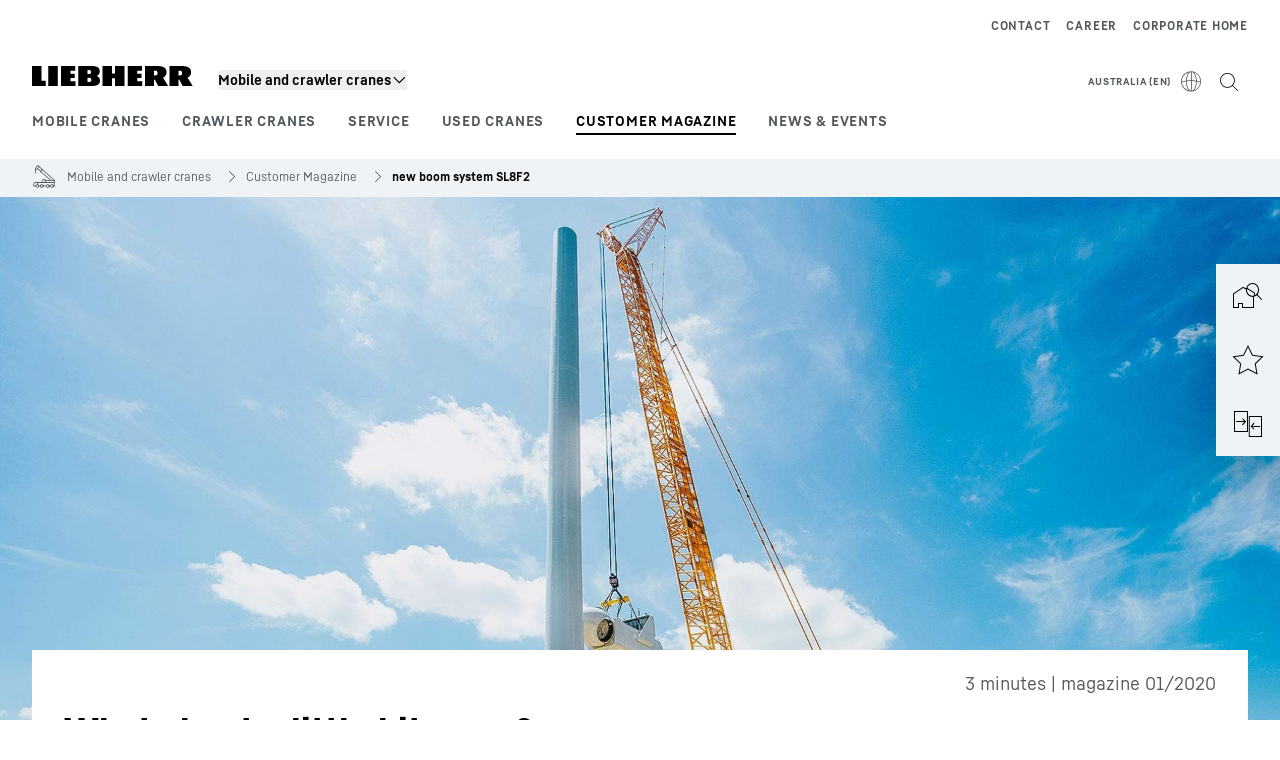

--- FILE ---
content_type: text/html; charset=utf-8
request_url: https://www.liebherr.com/en-au/mobile-and-crawler-cranes/customer-magazine/all-about-cranes/new-boom-system-sl8f2-4879488
body_size: 39106
content:
<!doctype html><html context="corporate" theme="corporate" data-theme="corporate" lang="en" data-stencil-build="qlpt6c2i" hydrated="" class="hydrated"><head><meta charset="utf-8" data-next-head><title data-next-head>What about a little bit more? - Liebherr</title><meta name="viewport" content="width=device-width,initial-scale=1" data-next-head><meta name="description" content="“Way out there” can mean a few different things for a crane: Objectives and visions. Booms and powerful jibs. Or steps in its evolution which are almost"><meta name="keywords" content="crawler crane, LR 11000, wind turbines, Kevin Long, boom system, SL8F2, JIB"><meta name="og:url" content="https://www.liebherr.com/en-au/mobile-and-crawler-cranes/customer-magazine/all-about-cranes/new-boom-system-sl8f2-4879488"><meta name="twitter:url" content="https://www.liebherr.com/en-au/mobile-and-crawler-cranes/customer-magazine/all-about-cranes/new-boom-system-sl8f2-4879488"><meta name="og:title" content="What about a little bit more? - Liebherr"><meta name="twitter:title" content="What about a little bit more? - Liebherr"><meta name="og:description" content="“Way out there” can mean a few different things for a crane: Objectives and visions. Booms and powerful jibs. Or steps in its evolution which are almost"><meta name="twitter:description" content="“Way out there” can mean a few different things for a crane: Objectives and visions. Booms and powerful jibs. Or steps in its evolution which are almost"><meta name="og:image" content="https://www-assets.liebherr.com/media/bu-media/lhbu-lwe/images/upload/2020_01/new-boom-system-sl8f2/liebherr-upload-little-bit-more-social-710x473.jpg"><meta name="twitter:image" content="https://www-assets.liebherr.com/media/bu-media/lhbu-lwe/images/upload/2020_01/new-boom-system-sl8f2/liebherr-upload-little-bit-more-social-710x473.jpg"><meta name="twitter:card" content="summary_large_image"><style sty-id="sc-patternlib-toast">/*!@*,:after,:before*/*.sc-patternlib-toast,.sc-patternlib-toast:after,.sc-patternlib-toast:before{border-color:var(--color-neutral-steel-200);border-style:solid;border-width:0;box-sizing:border-box}/*!@a*/a.sc-patternlib-toast{color:inherit;text-decoration:inherit}/*!@audio,canvas,embed,iframe,img,object,svg,video*/audio.sc-patternlib-toast,canvas.sc-patternlib-toast,embed.sc-patternlib-toast,iframe.sc-patternlib-toast,img.sc-patternlib-toast,object.sc-patternlib-toast,svg.sc-patternlib-toast,video.sc-patternlib-toast{display:block;vertical-align:middle}/*!@button,input,optgroup,select,textarea*/button.sc-patternlib-toast,input.sc-patternlib-toast,optgroup.sc-patternlib-toast,select.sc-patternlib-toast,textarea.sc-patternlib-toast{font-feature-settings:inherit;color:inherit;font-family:inherit;font-size:100%;font-variation-settings:inherit;font-weight:inherit;letter-spacing:inherit;line-height:inherit;margin:0;padding:0}/*!@blockquote,dd,dl,fieldset,figure,h1,h2,h3,h4,h5,h6,hr,p,pre*/blockquote.sc-patternlib-toast,dd.sc-patternlib-toast,dl.sc-patternlib-toast,fieldset.sc-patternlib-toast,figure.sc-patternlib-toast,h1.sc-patternlib-toast,h2.sc-patternlib-toast,h3.sc-patternlib-toast,h4.sc-patternlib-toast,h5.sc-patternlib-toast,h6.sc-patternlib-toast,hr.sc-patternlib-toast,p.sc-patternlib-toast,pre.sc-patternlib-toast{margin:0}/*!@fieldset,legend*/fieldset.sc-patternlib-toast,legend.sc-patternlib-toast{padding:0}/*!@h1,h2,h3,h4,h5,h6*/h1.sc-patternlib-toast,h2.sc-patternlib-toast,h3.sc-patternlib-toast,h4.sc-patternlib-toast,h5.sc-patternlib-toast,h6.sc-patternlib-toast{font-synthesis-weight:none}/*!@.block*/.block.sc-patternlib-toast{display:block}/*!@:host*/.sc-patternlib-toast-h{display:block}/*!@.static*/.static.sc-patternlib-toast{position:static}/*!@.flex*/.flex.sc-patternlib-toast{display:flex}/*!@.resize*/.resize.sc-patternlib-toast{resize:both}/*!@.uppercase*/.uppercase.sc-patternlib-toast{text-transform:uppercase}/*!@.filter*/.filter.sc-patternlib-toast{filter:var(--tw-blur) var(--tw-brightness) var(--tw-contrast) var(--tw-grayscale) var(--tw-hue-rotate) var(--tw-invert) var(--tw-saturate) var(--tw-sepia) var(--tw-drop-shadow)}/*!@.fixed*/.fixed.sc-patternlib-toast{position:fixed}/*!@.absolute*/.absolute.sc-patternlib-toast{position:absolute}/*!@.invisible*/.invisible.sc-patternlib-toast{visibility:hidden}/*!@.z-\[1500\]*/.z-\[1500\].sc-patternlib-toast{z-index:1500}/*!@.h-full*/.h-full.sc-patternlib-toast{height:100%}/*!@.min-h-\[56px\]*/.min-h-\[56px\].sc-patternlib-toast{min-height:56px}/*!@.w-full*/.w-full.sc-patternlib-toast{width:100%}/*!@.min-w-\[140px\]*/.min-w-\[140px\].sc-patternlib-toast{min-width:140px}/*!@.cursor-default*/.cursor-default.sc-patternlib-toast{cursor:default}/*!@.cursor-pointer*/.cursor-pointer.sc-patternlib-toast{cursor:pointer}/*!@.select-none*/.select-none.sc-patternlib-toast{-webkit-user-select:none;-moz-user-select:none;user-select:none}/*!@.flex-col*/.flex-col.sc-patternlib-toast{flex-direction:column}/*!@.items-center*/.items-center.sc-patternlib-toast{align-items:center}/*!@.justify-end*/.justify-end.sc-patternlib-toast{justify-content:flex-end}/*!@.justify-between*/.justify-between.sc-patternlib-toast{justify-content:space-between}/*!@.gap-x-2*/.gap-x-2.sc-patternlib-toast{-moz-column-gap:var(--spacing-2);column-gap:var(--spacing-2)}/*!@.overflow-hidden*/.overflow-hidden.sc-patternlib-toast{overflow:hidden}/*!@.overflow-ellipsis*/.overflow-ellipsis.sc-patternlib-toast{text-overflow:ellipsis}/*!@.px-\[24px\]*/.px-\[24px\].sc-patternlib-toast{padding-left:24px;padding-right:24px}/*!@.py-\[12px\]*/.py-\[12px\].sc-patternlib-toast{padding-bottom:12px;padding-top:12px}/*!@.py-\[3px\]*/.py-\[3px\].sc-patternlib-toast{padding-bottom:3px;padding-top:3px}/*!@.pl-\[8px\]*/.pl-\[8px\].sc-patternlib-toast{padding-left:8px}/*!@.font-text-bold*/.font-text-bold.sc-patternlib-toast{font-family:var(--copytext-font-family-bold)}/*!@.text-copy-small-uniform*/.text-copy-small-uniform.sc-patternlib-toast{font-size:var(--copytext-font-size-small-noctx);line-height:var(--copytext-line-height-small-noctx)}</style><style sty-id="sc-patternlib-header">/*!@*,:after,:before*/*.sc-patternlib-header,.sc-patternlib-header:after,.sc-patternlib-header:before{border-color:var(--color-neutral-steel-200);border-style:solid;border-width:0;box-sizing:border-box}/*!@a*/a.sc-patternlib-header{color:inherit;text-decoration:inherit}/*!@audio,canvas,embed,iframe,img,object,svg,video*/audio.sc-patternlib-header,canvas.sc-patternlib-header,embed.sc-patternlib-header,iframe.sc-patternlib-header,img.sc-patternlib-header,object.sc-patternlib-header,svg.sc-patternlib-header,video.sc-patternlib-header{display:block;vertical-align:middle}/*!@button,input,optgroup,select,textarea*/button.sc-patternlib-header,input.sc-patternlib-header,optgroup.sc-patternlib-header,select.sc-patternlib-header,textarea.sc-patternlib-header{font-feature-settings:inherit;color:inherit;font-family:inherit;font-size:100%;font-variation-settings:inherit;font-weight:inherit;letter-spacing:inherit;line-height:inherit;margin:0;padding:0}/*!@blockquote,dd,dl,fieldset,figure,h1,h2,h3,h4,h5,h6,hr,p,pre*/blockquote.sc-patternlib-header,dd.sc-patternlib-header,dl.sc-patternlib-header,fieldset.sc-patternlib-header,figure.sc-patternlib-header,h1.sc-patternlib-header,h2.sc-patternlib-header,h3.sc-patternlib-header,h4.sc-patternlib-header,h5.sc-patternlib-header,h6.sc-patternlib-header,hr.sc-patternlib-header,p.sc-patternlib-header,pre.sc-patternlib-header{margin:0}/*!@fieldset,legend*/fieldset.sc-patternlib-header,legend.sc-patternlib-header{padding:0}/*!@h1,h2,h3,h4,h5,h6*/h1.sc-patternlib-header,h2.sc-patternlib-header,h3.sc-patternlib-header,h4.sc-patternlib-header,h5.sc-patternlib-header,h6.sc-patternlib-header{font-synthesis-weight:none}/*!@.visible*/.visible.sc-patternlib-header{visibility:visible}/*!@.static*/.static.sc-patternlib-header{position:static}/*!@.fixed*/.fixed.sc-patternlib-header{position:fixed}/*!@.absolute*/.absolute.sc-patternlib-header{position:absolute}/*!@.relative*/.relative.sc-patternlib-header{position:relative}/*!@.block*/.block.sc-patternlib-header{display:block}/*!@.flex*/.flex.sc-patternlib-header{display:flex}/*!@.grid*/.grid.sc-patternlib-header{display:grid}/*!@.hidden*/.hidden.sc-patternlib-header{display:none}/*!@.transform*/.transform.sc-patternlib-header{transform:translate(var(--tw-translate-x),var(--tw-translate-y)) rotate(var(--tw-rotate)) skewX(var(--tw-skew-x)) skewY(var(--tw-skew-y)) scaleX(var(--tw-scale-x)) scaleY(var(--tw-scale-y))}/*!@.flex-wrap*/.flex-wrap.sc-patternlib-header{flex-wrap:wrap}/*!@.outline*/.outline.sc-patternlib-header{outline-style:solid}/*!@.transition*/.transition.sc-patternlib-header{transition-duration:.15s;transition-property:color,background-color,border-color,text-decoration-color,fill,stroke,opacity,box-shadow,transform,filter,-webkit-backdrop-filter;transition-property:color,background-color,border-color,text-decoration-color,fill,stroke,opacity,box-shadow,transform,filter,backdrop-filter;transition-property:color,background-color,border-color,text-decoration-color,fill,stroke,opacity,box-shadow,transform,filter,backdrop-filter,-webkit-backdrop-filter;transition-timing-function:cubic-bezier(.4,0,.2,1)}/*!@:host*/.sc-patternlib-header-h{display:block}/*!@.mobile-wrapper*/.mobile-wrapper.sc-patternlib-header{background-color:var(--color-white);display:grid;grid-template-areas:"logo service-top burger" "namespace namespace namespace" "main main main" "mobileLayer mobileLayer mobileLayer";grid-template-columns:150px calc(100% - 199px) 49px;position:relative;width:100%}/*!@.mobile-wrapper.mobile-menu-open*/.mobile-wrapper.mobile-menu-open.sc-patternlib-header{align-content:flex-start}/*!@.mobile-wrapper.mobile-menu-open .mobile-layer .meta-wrapper*/.mobile-wrapper.mobile-menu-open.sc-patternlib-header .mobile-layer.sc-patternlib-header .meta-wrapper.sc-patternlib-header{display:block}/*!@.logo-wrapper*/.logo-wrapper.sc-patternlib-header{align-items:flex-end;display:flex;grid-area:logo;height:40px;padding-left:20px}/*!@.logo-wrapper:only-child*/.logo-wrapper.sc-patternlib-header:only-child{padding-bottom:0}/*!@.service-top-wrapper*/.service-top-wrapper.sc-patternlib-header{grid-area:service-top;height:40px;justify-self:end}/*!@.service-bottom-wrapper*/.service-bottom-wrapper.sc-patternlib-header{grid-area:service-bottom;height:var(--spacing-0);overflow:hidden}/*!@.is-mobile .service-bottom-wrapper*/.is-mobile.sc-patternlib-header .service-bottom-wrapper.sc-patternlib-header{height:auto;overflow:auto}/*!@.mobile-layer .service-bottom-wrapper*/.mobile-layer.sc-patternlib-header .service-bottom-wrapper.sc-patternlib-header{border-color:var(--color-steel-200);border-style:solid;border-top-width:1px;display:block;padding-top:23px}/*!@::slotted(.service-navigation-bottom)*/.sc-patternlib-header-s>.service-navigation-bottom{color:var(--color-neutral-steel-800);display:flex;flex-wrap:wrap;padding-left:14px;padding-right:14px}/*!@.namespace-wrapper*/.namespace-wrapper.sc-patternlib-header{grid-area:namespace;height:27px;padding-left:20px}/*!@.main-wrapper*/.main-wrapper.sc-patternlib-header{grid-area:main;opacity:1;overflow:hidden;position:relative;transition:transform .2s ease-in,height .2s ease-in,left .2s ease-in,opacity 0s ease-in .2s}/*!@.main-wrapper--hidden*/.main-wrapper--hidden.sc-patternlib-header{display:none}/*!@.mobile-menu-open .main-wrapper*/.mobile-menu-open.sc-patternlib-header .main-wrapper.sc-patternlib-header{opacity:1;transition:transform .2s ease-in,left .2s ease-in,opacity 0s ease-in 0s}/*!@.show-level-2 .main-wrapper,.show-level-3 .main-wrapper*/.show-level-2.sc-patternlib-header .main-wrapper.sc-patternlib-header,.show-level-3.sc-patternlib-header .main-wrapper.sc-patternlib-header{transform:translateX(-100%)}/*!@.header-wrapper*/.header-wrapper.sc-patternlib-header{align-items:center;background-color:var(--color-white);display:flex;min-height:48px;overflow-x:clip;padding-top:2px;position:relative;width:100%}/*!@.flyout*/.flyout.sc-patternlib-header{grid-area:main;left:var(--spacing-0);opacity:0;position:absolute;top:var(--spacing-0);transform:translateX(50%);transition:transform .2s ease-in,left .2s ease-in;width:200%}/*!@.mobile-menu-open .flyout*/.mobile-menu-open.sc-patternlib-header .flyout.sc-patternlib-header{opacity:1}/*!@.show-level-2 .flyout*/.show-level-2.sc-patternlib-header .flyout.sc-patternlib-header{transform:translateX(0)}/*!@.show-level-3 .flyout*/.show-level-3.sc-patternlib-header .flyout.sc-patternlib-header{transform:translateX(-50%)}/*!@.meta-wrapper*/.meta-wrapper.sc-patternlib-header{display:none;grid-area:meta;height:var(--spacing-0);overflow:hidden;padding-bottom:15px}/*!@.is-mobile .meta-wrapper*/.is-mobile.sc-patternlib-header .meta-wrapper.sc-patternlib-header{height:auto;overflow:auto}/*!@.burger-menu*/.burger-menu.sc-patternlib-header{align-items:center;background-color:transparent;display:flex;grid-area:burger;height:40px;justify-content:center;padding-left:10px;padding-right:15px;padding-top:4px}/*!@.burger-menu .menu-button*/.burger-menu.sc-patternlib-header .menu-button.sc-patternlib-header{align-items:center;background-image:none;border-style:none;cursor:pointer;display:flex;height:24px;outline:2px solid transparent;outline-offset:2px;padding:var(--spacing-0);position:relative;width:24px}/*!@.burger-menu .menu-button .menu-icon-checkbox*/.burger-menu.sc-patternlib-header .menu-button.sc-patternlib-header .menu-icon-checkbox.sc-patternlib-header{-webkit-touch-callout:none;cursor:pointer;display:block;height:100%;opacity:0;position:absolute;width:100%;z-index:2}/*!@.burger-menu .menu-button div*/.burger-menu.sc-patternlib-header .menu-button.sc-patternlib-header div.sc-patternlib-header{bottom:var(--spacing-0);height:12px;left:var(--spacing-0);margin:auto;position:relative;right:var(--spacing-0);top:var(--spacing-0);top:2px;width:18px}/*!@.burger-menu .menu-button span*/.burger-menu.sc-patternlib-header .menu-button.sc-patternlib-header span.sc-patternlib-header{background-color:var(--bar-bg,#000);border-radius:0;display:block;height:1px;position:absolute;transition:all .2s cubic-bezier(.1,.82,.76,.965);width:100%}/*!@.burger-menu .menu-button span:first-of-type*/.burger-menu.sc-patternlib-header .menu-button.sc-patternlib-header span.sc-patternlib-header:first-of-type{top:0}/*!@.burger-menu .menu-button span:last-of-type*/.burger-menu.sc-patternlib-header .menu-button.sc-patternlib-header span.sc-patternlib-header:last-of-type{bottom:0}/*!@.mobile-menu-open .menu-button:hover .menu-icon-checkbox+div span*/.mobile-menu-open.sc-patternlib-header .menu-button.sc-patternlib-header:hover .menu-icon-checkbox.sc-patternlib-header+div.sc-patternlib-header span.sc-patternlib-header{width:22px}/*!@.mobile-menu-open .menu-button .menu-icon-checkbox+div span:first-of-type*/.mobile-menu-open.sc-patternlib-header .menu-button.sc-patternlib-header .menu-icon-checkbox.sc-patternlib-header+div.sc-patternlib-header span.sc-patternlib-header:first-of-type{top:6px;transform:rotate(45deg)}/*!@.mobile-menu-open .menu-button .menu-icon-checkbox+div span:last-of-type*/.mobile-menu-open.sc-patternlib-header .menu-button.sc-patternlib-header .menu-icon-checkbox.sc-patternlib-header+div.sc-patternlib-header span.sc-patternlib-header:last-of-type{bottom:5px;transform:rotate(-45deg)}/*!@.portal-wrapper*/.portal-wrapper.sc-patternlib-header{height:27px;padding-bottom:11px}/*!@.partner-wrapper*/.partner-wrapper.sc-patternlib-header{height:27px;padding-bottom:9px}/*!@.liebherr-logo*/.liebherr-logo.sc-patternlib-header{height:16px;margin-bottom:9px;min-width:128px}/*!@.partner-logo*/.partner-logo.sc-patternlib-header{height:18px}/*!@.service-navigation-top*/.service-navigation-top.sc-patternlib-header{align-items:center;display:flex;font-size:var(--copytext-font-size-smaller);padding-top:4px}/*!@.bu-navigation*/.bu-navigation.sc-patternlib-header{display:none;left:var(--spacing-0);position:absolute;top:var(--spacing-0)}/*!@::slotted(a)*/.sc-patternlib-header-s>a{color:var(--color-black);text-decoration-line:none}/*!@::slotted(a:hover)*/.sc-patternlib-header-s>a:hover{color:var(--color-steel-600)}/*!@.mobile-layer*/.mobile-layer.sc-patternlib-header{background-color:var(--color-white);bottom:var(--spacing-0);grid-area:mobileLayer;left:150%;min-height:calc(100% - 68px);overflow:hidden;padding-bottom:23px;position:fixed;top:68px;transition:left .2s ease-in,width 0s linear .2s;width:var(--spacing-0)}/*!@.mobile-menu-open .mobile-layer*/.mobile-menu-open.sc-patternlib-header .mobile-layer.sc-patternlib-header{left:var(--spacing-0);overflow-y:auto;position:fixed;top:68px;transition:left .2s ease-in,width 0s linear 0s;width:100%}/*!@.product-segments-wrapper*/.product-segments-wrapper.sc-patternlib-header{height:var(--spacing-0);overflow:hidden;padding-top:15px}/*!@.is-mobile .product-segments-wrapper*/.is-mobile.sc-patternlib-header .product-segments-wrapper.sc-patternlib-header{height:auto;overflow:auto}/*!@.product-segments-wrapper ::slotted(a)*/.product-segments-wrapper .sc-patternlib-header-s>a{align-items:center;color:var(--color-black);display:flex;flex-direction:row;font-size:var(--copytext-font-size-smaller);justify-content:space-between;letter-spacing:var(--letter-spacing-basic);line-height:var(--copytext-line-height-small);outline:2px solid transparent;outline-offset:2px;padding-left:20px;padding-right:14px;padding-top:12px}/*!@.backdrop*/.backdrop.sc-patternlib-header{bottom:var(--spacing-0);display:none;left:var(--spacing-0);opacity:0;position:fixed;right:var(--spacing-0);top:var(--spacing-0);transition:opacity .15s linear;width:var(--spacing-0);z-index:-10}/*!@.backdrop.show-backdrop*/.backdrop.show-backdrop.sc-patternlib-header{opacity:1;width:auto}@media (min-width:768px){/*!@.mobile-wrapper*/.mobile-wrapper.sc-patternlib-header{grid-template-columns:150px calc(100% - 204px) 54px}/*!@.mobile-wrapper:has(.logo-wrapper:only-child)*/.mobile-wrapper.sc-patternlib-header:has(.logo-wrapper:only-child){align-content:center;align-items:center;display:flex;height:72px;padding-bottom:0}/*!@.mobile-wrapper:has(.logo-wrapper:only-child) .logo-wrapper:only-child*/.mobile-wrapper.sc-patternlib-header:has(.logo-wrapper:only-child) .logo-wrapper.sc-patternlib-header:only-child{align-items:center}/*!@.service-top-wrapper*/.service-top-wrapper.sc-patternlib-header{height:44px;padding-top:7px}/*!@.main-wrapper*/.main-wrapper.sc-patternlib-header{opacity:0}/*!@.header-wrapper*/.header-wrapper.sc-patternlib-header{min-height:72px}/*!@.burger-menu*/.burger-menu.sc-patternlib-header{height:44px;padding-left:15px;padding-top:12px}/*!@.burger-menu .menu-button*/.burger-menu.sc-patternlib-header .menu-button.sc-patternlib-header{height:32px;width:32px}/*!@.burger-menu .menu-button div*/.burger-menu.sc-patternlib-header .menu-button.sc-patternlib-header div.sc-patternlib-header{height:16px;top:4px;width:24px}/*!@.mobile-menu-open .menu-button .menu-icon-checkbox+div span:first-of-type*/.mobile-menu-open.sc-patternlib-header .menu-button.sc-patternlib-header .menu-icon-checkbox.sc-patternlib-header+div.sc-patternlib-header span.sc-patternlib-header:first-of-type{top:7px}/*!@.mobile-menu-open .menu-button .menu-icon-checkbox+div span:last-of-type*/.mobile-menu-open.sc-patternlib-header .menu-button.sc-patternlib-header .menu-icon-checkbox.sc-patternlib-header+div.sc-patternlib-header span.sc-patternlib-header:last-of-type{bottom:8px}/*!@.liebherr-logo*/.liebherr-logo.sc-patternlib-header{margin-bottom:3px}/*!@.service-navigation-top*/.service-navigation-top.sc-patternlib-header{font-size:var(--copytext-font-size-small)}/*!@.mobile-layer*/.mobile-layer.sc-patternlib-header{min-height:calc(100% - 72px);top:72px}/*!@.mobile-menu-open .mobile-layer*/.mobile-menu-open.sc-patternlib-header .mobile-layer.sc-patternlib-header{top:72px}}@media (min-width:992px){/*!@.mobile-wrapper*/.mobile-wrapper.sc-patternlib-header{align-items:center;grid-template-areas:"meta meta meta meta" "logo namespace service-bottom service-top" "main main main main";grid-template-columns:auto 1fr 1fr auto;overflow:visible;padding-bottom:17px;position:static;row-gap:0}/*!@.logo-wrapper*/.logo-wrapper.sc-patternlib-header{height:auto;padding-bottom:6px;padding-left:var(--spacing-0)}/*!@.service-top-wrapper*/.service-top-wrapper.sc-patternlib-header{height:auto;padding-top:0}/*!@.service-bottom-wrapper*/.service-bottom-wrapper.sc-patternlib-header{height:auto;overflow:auto;padding-top:3px}/*!@.mobile-layer .service-bottom-wrapper*/.mobile-layer.sc-patternlib-header .service-bottom-wrapper.sc-patternlib-header{border-width:0;display:flex;justify-content:flex-end;padding-top:var(--spacing-0)}/*!@::slotted(.service-navigation-bottom)*/.sc-patternlib-header-s>.service-navigation-bottom{padding-left:var(--spacing-0);padding-right:var(--spacing-0)}/*!@.namespace-wrapper*/.namespace-wrapper.sc-patternlib-header{padding-bottom:0;padding-left:var(--spacing-0);padding-top:3px}/*!@.main-wrapper*/.main-wrapper.sc-patternlib-header{display:block;height:auto!important;left:var(--spacing-0);opacity:1;overflow:visible;padding-top:5px}/*!@.show-level-2 .main-wrapper,.show-level-3 .main-wrapper*/.show-level-2.sc-patternlib-header .main-wrapper.sc-patternlib-header,.show-level-3.sc-patternlib-header .main-wrapper.sc-patternlib-header{transform:none}/*!@.header-wrapper*/.header-wrapper.sc-patternlib-header{display:block;overflow-x:visible;padding-top:var(--spacing-0)}/*!@.flyout*/.flyout.sc-patternlib-header{grid-area:unset;left:var(--spacing-0);opacity:1;position:absolute;right:var(--spacing-0);top:100%;width:100%}/*!@.flyout,.show-level-2 .flyout,.show-level-3 .flyout*/.flyout.sc-patternlib-header,.show-level-2.sc-patternlib-header .flyout.sc-patternlib-header,.show-level-3.sc-patternlib-header .flyout.sc-patternlib-header{transform:none}/*!@.meta-wrapper*/.meta-wrapper.sc-patternlib-header{display:block;height:auto;overflow:auto;padding-bottom:4px;padding-top:14px;text-align:right}/*!@.burger-menu*/.burger-menu.sc-patternlib-header{display:none}/*!@.portal-wrapper*/.portal-wrapper.sc-patternlib-header{margin-bottom:var(--spacing-0);padding-bottom:8px;padding-left:17px}/*!@.partner-wrapper*/.partner-wrapper.sc-patternlib-header{align-items:center;border-color:var(--color-steel-200);border-left-width:2px;bottom:18px;display:flex;height:46px;margin-left:24px;margin-top:var(--spacing-0);padding-bottom:var(--spacing-0);padding-left:24px;position:relative}/*!@.liebherr-logo*/.liebherr-logo.sc-patternlib-header{height:20px}/*!@.partner-logo*/.partner-logo.sc-patternlib-header{align-items:center;display:flex;height:25px}/*!@.service-navigation-top*/.service-navigation-top.sc-patternlib-header{font-size:var(--copytext-font-size-extra-small)}/*!@.bu-navigation*/.bu-navigation.sc-patternlib-header{display:block;width:100%}/*!@.bu-navigation ::slotted(*)*/.bu-navigation .sc-patternlib-header-s>*{position:relative;z-index:20}/*!@.mobile-layer*/.mobile-layer.sc-patternlib-header{top:var(--spacing-0)}/*!@.mobile-layer,.product-segments-wrapper*/.mobile-layer.sc-patternlib-header,.product-segments-wrapper.sc-patternlib-header{display:none;transition:none}/*!@.product-segments-wrapper ::slotted(a)*/.product-segments-wrapper .sc-patternlib-header-s>a{display:none}/*!@.backdrop*/.backdrop.sc-patternlib-header{display:block}/*!@.main-navigation-content*/.main-navigation-content.sc-patternlib-header{position:relative;z-index:10}}@media (max-width:992px){/*!@.main-navigation-content*/.main-navigation-content.sc-patternlib-header{width:100vw}}</style><style sty-id="sc-patternlib-breadcrumb-website">/*!@*,:after,:before*/*.sc-patternlib-breadcrumb-website,.sc-patternlib-breadcrumb-website:after,.sc-patternlib-breadcrumb-website:before{border-color:var(--color-neutral-steel-200);border-style:solid;border-width:0;box-sizing:border-box}/*!@a*/a.sc-patternlib-breadcrumb-website{color:inherit;text-decoration:inherit}/*!@audio,canvas,embed,iframe,img,object,svg,video*/audio.sc-patternlib-breadcrumb-website,canvas.sc-patternlib-breadcrumb-website,embed.sc-patternlib-breadcrumb-website,iframe.sc-patternlib-breadcrumb-website,img.sc-patternlib-breadcrumb-website,object.sc-patternlib-breadcrumb-website,svg.sc-patternlib-breadcrumb-website,video.sc-patternlib-breadcrumb-website{display:block;vertical-align:middle}/*!@button,input,optgroup,select,textarea*/button.sc-patternlib-breadcrumb-website,input.sc-patternlib-breadcrumb-website,optgroup.sc-patternlib-breadcrumb-website,select.sc-patternlib-breadcrumb-website,textarea.sc-patternlib-breadcrumb-website{font-feature-settings:inherit;color:inherit;font-family:inherit;font-size:100%;font-variation-settings:inherit;font-weight:inherit;letter-spacing:inherit;line-height:inherit;margin:0;padding:0}/*!@blockquote,dd,dl,fieldset,figure,h1,h2,h3,h4,h5,h6,hr,p,pre*/blockquote.sc-patternlib-breadcrumb-website,dd.sc-patternlib-breadcrumb-website,dl.sc-patternlib-breadcrumb-website,fieldset.sc-patternlib-breadcrumb-website,figure.sc-patternlib-breadcrumb-website,h1.sc-patternlib-breadcrumb-website,h2.sc-patternlib-breadcrumb-website,h3.sc-patternlib-breadcrumb-website,h4.sc-patternlib-breadcrumb-website,h5.sc-patternlib-breadcrumb-website,h6.sc-patternlib-breadcrumb-website,hr.sc-patternlib-breadcrumb-website,p.sc-patternlib-breadcrumb-website,pre.sc-patternlib-breadcrumb-website{margin:0}/*!@fieldset,legend*/fieldset.sc-patternlib-breadcrumb-website,legend.sc-patternlib-breadcrumb-website{padding:0}/*!@h1,h2,h3,h4,h5,h6*/h1.sc-patternlib-breadcrumb-website,h2.sc-patternlib-breadcrumb-website,h3.sc-patternlib-breadcrumb-website,h4.sc-patternlib-breadcrumb-website,h5.sc-patternlib-breadcrumb-website,h6.sc-patternlib-breadcrumb-website{font-synthesis-weight:none}/*!@.absolute*/.absolute.sc-patternlib-breadcrumb-website{position:absolute}/*!@.relative*/.relative.sc-patternlib-breadcrumb-website{position:relative}/*!@.block*/.block.sc-patternlib-breadcrumb-website{display:block}/*!@.flex*/.flex.sc-patternlib-breadcrumb-website{display:flex}/*!@.hidden*/.hidden.sc-patternlib-breadcrumb-website{display:none}/*!@:host*/.sc-patternlib-breadcrumb-website-h{display:block}/*!@.breadcrumb*/.breadcrumb.sc-patternlib-breadcrumb-website{background-color:var(--color-neutral-steel-100);min-height:38px;padding-bottom:6px;padding-top:6px;position:relative}/*!@.breadcrumb:after,.breadcrumb:before*/.breadcrumb.sc-patternlib-breadcrumb-website:after,.breadcrumb.sc-patternlib-breadcrumb-website:before{background-color:var(--color-neutral-steel-100);content:"";height:100%;position:absolute;top:var(--spacing-0);width:50vw;z-index:-1}/*!@.breadcrumb:before*/.breadcrumb.sc-patternlib-breadcrumb-website:before{left:auto;right:50%}/*!@.breadcrumb:after*/.breadcrumb.sc-patternlib-breadcrumb-website:after{left:50%;right:auto}/*!@.breadcrumb-wrapper*/.breadcrumb-wrapper.sc-patternlib-breadcrumb-website{display:flex;overflow:hidden}/*!@.breadcrumb-scroll-container*/.breadcrumb-scroll-container.sc-patternlib-breadcrumb-website{-webkit-overflow-scrolling:touch;align-items:center;display:flex;justify-content:flex-start;overflow-x:auto;overflow:-moz-scrollbars-none;scroll-behavior:smooth;scroll-padding-left:0;scroll-snap-type:x mandatory;scrollbar-width:none;white-space:nowrap}/*!@.breadcrumb-scroll-container::-webkit-scrollbar*/.breadcrumb-scroll-container.sc-patternlib-breadcrumb-website::-webkit-scrollbar{display:none}/*!@.breadcrumb-item*/.breadcrumb-item.sc-patternlib-breadcrumb-website{align-items:center;color:var(--color-neutral-steel-800);display:flex;font-size:var(--copytext-font-size-extra-small-noctx);line-height:var(--copytext-line-height-extra-small-noctx);min-height:18px;scroll-snap-align:start;scroll-snap-stop:always;white-space:nowrap}/*!@.breadcrumb-item--hidden*/.breadcrumb-item--hidden.sc-patternlib-breadcrumb-website{display:none}/*!@.breadcrumb-arrow-icon*/.breadcrumb-arrow-icon.sc-patternlib-breadcrumb-website{margin-left:5px;margin-right:5px}@media (min-width:992px){/*!@.breadcrumb-item*/.breadcrumb-item.sc-patternlib-breadcrumb-website{min-height:24px}/*!@.breadcrumb-arrow-icon*/.breadcrumb-arrow-icon.sc-patternlib-breadcrumb-website{margin-left:13px;margin-right:6px}}@media (max-width:991px){/*!@.breadcrumb*/.breadcrumb.sc-patternlib-breadcrumb-website{align-items:center;display:flex}}/*!@.visible*/.visible.sc-patternlib-breadcrumb-website{visibility:visible}/*!@.invisible*/.invisible.sc-patternlib-breadcrumb-website{visibility:hidden}/*!@.static*/.static.sc-patternlib-breadcrumb-website{position:static}/*!@.resize*/.resize.sc-patternlib-breadcrumb-website{resize:both}</style><style sty-id="sc-patternlib-quote">/*!@*,:after,:before*/*.sc-patternlib-quote,.sc-patternlib-quote:after,.sc-patternlib-quote:before{border-color:var(--color-neutral-steel-200);border-style:solid;border-width:0;box-sizing:border-box}/*!@a*/a.sc-patternlib-quote{color:inherit;text-decoration:inherit}/*!@audio,canvas,embed,iframe,img,object,svg,video*/audio.sc-patternlib-quote,canvas.sc-patternlib-quote,embed.sc-patternlib-quote,iframe.sc-patternlib-quote,img.sc-patternlib-quote,object.sc-patternlib-quote,svg.sc-patternlib-quote,video.sc-patternlib-quote{display:block;vertical-align:middle}/*!@button,input,optgroup,select,textarea*/button.sc-patternlib-quote,input.sc-patternlib-quote,optgroup.sc-patternlib-quote,select.sc-patternlib-quote,textarea.sc-patternlib-quote{font-feature-settings:inherit;color:inherit;font-family:inherit;font-size:100%;font-variation-settings:inherit;font-weight:inherit;letter-spacing:inherit;line-height:inherit;margin:0;padding:0}/*!@blockquote,dd,dl,fieldset,figure,h1,h2,h3,h4,h5,h6,hr,p,pre*/blockquote.sc-patternlib-quote,dd.sc-patternlib-quote,dl.sc-patternlib-quote,fieldset.sc-patternlib-quote,figure.sc-patternlib-quote,h1.sc-patternlib-quote,h2.sc-patternlib-quote,h3.sc-patternlib-quote,h4.sc-patternlib-quote,h5.sc-patternlib-quote,h6.sc-patternlib-quote,hr.sc-patternlib-quote,p.sc-patternlib-quote,pre.sc-patternlib-quote{margin:0}/*!@fieldset,legend*/fieldset.sc-patternlib-quote,legend.sc-patternlib-quote{padding:0}/*!@h1,h2,h3,h4,h5,h6*/h1.sc-patternlib-quote,h2.sc-patternlib-quote,h3.sc-patternlib-quote,h4.sc-patternlib-quote,h5.sc-patternlib-quote,h6.sc-patternlib-quote{font-synthesis-weight:none}/*!@.absolute*/.absolute.sc-patternlib-quote{position:absolute}/*!@.relative*/.relative.sc-patternlib-quote{position:relative}/*!@.block*/.block.sc-patternlib-quote{display:block}/*!@:host*/.sc-patternlib-quote-h{display:block}/*!@.quote*/.quote.sc-patternlib-quote{color:var(--color-neutral-steel-500);margin:var(--spacing-0)}/*!@.quote.colored-background--primary*/.quote.colored-background--primary.sc-patternlib-quote{color:var(--quote-text-color-primary)}/*!@.quote.colored-background--black*/.quote.colored-background--black.sc-patternlib-quote{color:var(--color-white)}/*!@.quote.colored-background--grey*/.quote.colored-background--grey.sc-patternlib-quote{color:var(--color-black)}/*!@.quote ::slotted(strong)*/.quote .sc-patternlib-quote-s>strong{color:var(--color-black)}/*!@.icon*/.icon.sc-patternlib-quote{font-size:64px;padding-bottom:var(--spacing-0)}/*!@.text*/.text.sc-patternlib-quote{font-family:var(--headline-font-family);font-size:var(--corporate-h4-font-size);letter-spacing:var(--letter-spacing-basic);line-height:var(--corporate-h4-line-height);line-height:36px;margin:var(--spacing-0)}/*!@.footer*/.footer.sc-patternlib-quote{margin-top:24px;padding-top:24px;position:relative}/*!@.footer hr*/.footer.sc-patternlib-quote hr.sc-patternlib-quote{border-bottom-width:0;border-color:var(--color-neutral-steel-500);border-style:solid;left:var(--spacing-0);margin:var(--spacing-0);position:absolute;top:var(--spacing-0);width:72px}/*!@.quote.colored-background--primary .footer hr*/.quote.colored-background--primary.sc-patternlib-quote .footer.sc-patternlib-quote hr.sc-patternlib-quote{border-color:var(--quote-border-color-primary)}/*!@.quote.colored-background--black .footer hr*/.quote.colored-background--black.sc-patternlib-quote .footer.sc-patternlib-quote hr.sc-patternlib-quote{border-color:var(--color-white)}/*!@.quote.colored-background--grey .footer hr*/.quote.colored-background--grey.sc-patternlib-quote .footer.sc-patternlib-quote hr.sc-patternlib-quote{border-color:var(--color-black)}/*!@.quotee*/.quotee.sc-patternlib-quote{font-size:var(--copytext-font-size-small);font-style:normal}@media (min-width:768px){/*!@.text*/.text.sc-patternlib-quote{font-size:32px;line-height:44px}/*!@.footer*/.footer.sc-patternlib-quote{margin-top:32px;padding-top:31px}/*!@.footer hr*/.footer.sc-patternlib-quote hr.sc-patternlib-quote{width:160px}}@media (min-width:992px){/*!@.footer hr*/.footer.sc-patternlib-quote hr.sc-patternlib-quote{width:176px}}@media (min-width:1280px){/*!@.icon*/.icon.sc-patternlib-quote{font-size:96px}}/*!@.static*/.static.sc-patternlib-quote{position:static}/*!@.flex*/.flex.sc-patternlib-quote{display:flex}</style><style sty-id="sc-patternlib-link-v2">/*!@*,:after,:before*/*.sc-patternlib-link-v2,.sc-patternlib-link-v2:after,.sc-patternlib-link-v2:before{border-color:var(--color-neutral-steel-200);border-style:solid;border-width:0;box-sizing:border-box}/*!@a*/a.sc-patternlib-link-v2{color:inherit;text-decoration:inherit}/*!@audio,canvas,embed,iframe,img,object,svg,video*/audio.sc-patternlib-link-v2,canvas.sc-patternlib-link-v2,embed.sc-patternlib-link-v2,iframe.sc-patternlib-link-v2,img.sc-patternlib-link-v2,object.sc-patternlib-link-v2,svg.sc-patternlib-link-v2,video.sc-patternlib-link-v2{display:block;vertical-align:middle}/*!@button,input,optgroup,select,textarea*/button.sc-patternlib-link-v2,input.sc-patternlib-link-v2,optgroup.sc-patternlib-link-v2,select.sc-patternlib-link-v2,textarea.sc-patternlib-link-v2{font-feature-settings:inherit;color:inherit;font-family:inherit;font-size:100%;font-variation-settings:inherit;font-weight:inherit;letter-spacing:inherit;line-height:inherit;margin:0;padding:0}/*!@blockquote,dd,dl,fieldset,figure,h1,h2,h3,h4,h5,h6,hr,p,pre*/blockquote.sc-patternlib-link-v2,dd.sc-patternlib-link-v2,dl.sc-patternlib-link-v2,fieldset.sc-patternlib-link-v2,figure.sc-patternlib-link-v2,h1.sc-patternlib-link-v2,h2.sc-patternlib-link-v2,h3.sc-patternlib-link-v2,h4.sc-patternlib-link-v2,h5.sc-patternlib-link-v2,h6.sc-patternlib-link-v2,hr.sc-patternlib-link-v2,p.sc-patternlib-link-v2,pre.sc-patternlib-link-v2{margin:0}/*!@fieldset,legend*/fieldset.sc-patternlib-link-v2,legend.sc-patternlib-link-v2{padding:0}/*!@h1,h2,h3,h4,h5,h6*/h1.sc-patternlib-link-v2,h2.sc-patternlib-link-v2,h3.sc-patternlib-link-v2,h4.sc-patternlib-link-v2,h5.sc-patternlib-link-v2,h6.sc-patternlib-link-v2{font-synthesis-weight:none}/*!@.inline*/.inline.sc-patternlib-link-v2{display:inline}/*!@.flex*/.flex.sc-patternlib-link-v2{display:flex}/*!@.transform*/.transform.sc-patternlib-link-v2{transform:translate(var(--tw-translate-x),var(--tw-translate-y)) rotate(var(--tw-rotate)) skewX(var(--tw-skew-x)) skewY(var(--tw-skew-y)) scaleX(var(--tw-scale-x)) scaleY(var(--tw-scale-y))}/*!@.uppercase*/.uppercase.sc-patternlib-link-v2{text-transform:uppercase}/*!@.underline*/.underline.sc-patternlib-link-v2{text-decoration-line:underline}/*!@.outline*/.outline.sc-patternlib-link-v2{outline-style:solid}/*!@:host*/.sc-patternlib-link-v2-h{display:flex}/*!@:host a*/.sc-patternlib-link-v2-h a.sc-patternlib-link-v2{display:inline-block;text-decoration:none}/*!@.link*/.link.sc-patternlib-link-v2{background-color:var(--link-surface-default);box-sizing:border-box;display:inline-block;-webkit-hyphens:auto;hyphens:auto;letter-spacing:normal;margin:0;outline:none;overflow-wrap:anywhere;padding:0;-webkit-user-select:none;-moz-user-select:none;user-select:none;word-break:normal}/*!@.link.prominent*/.link.prominent.sc-patternlib-link-v2{fill:var(--link-text-default);color:var(--link-text-default);font-family:var(--copytext-font-family-bold);font-size:14px;font-weight:400;letter-spacing:var(--letter-spacing-basic);line-height:24px;text-transform:uppercase}/*!@.link.prominent .underlined*/.link.prominent.sc-patternlib-link-v2 .underlined.sc-patternlib-link-v2{text-decoration-line:underline;-moz-text-decoration-line:underline;text-decoration-thickness:2px;text-underline-offset:6px}/*!@.link.decent*/.link.decent.sc-patternlib-link-v2{fill:var(--link-text-decent-default);color:var(--link-text-decent-default);font-family:var(--copytext-font-family);font-size:16px;font-weight:400;line-height:24px}/*!@.link.decent .underlined*/.link.decent.sc-patternlib-link-v2 .underlined.sc-patternlib-link-v2{text-decoration-line:underline;-moz-text-decoration-line:underline;text-decoration-thickness:1px;text-underline-offset:2px}/*!@.link.decent .icon-wrapper*/.link.decent.sc-patternlib-link-v2 .icon-wrapper.sc-patternlib-link-v2{transform:translateY(1px)}/*!@.link .content-wrapper*/.link.sc-patternlib-link-v2 .content-wrapper.sc-patternlib-link-v2{align-items:center;display:flex;gap:8px;justify-content:center}/*!@.link .content-wrapper.no-anchor*/.link.sc-patternlib-link-v2 .content-wrapper.no-anchor.sc-patternlib-link-v2{display:inline-flex}/*!@.link .icon-wrapper*/.link.sc-patternlib-link-v2 .icon-wrapper.sc-patternlib-link-v2{display:flex;justify-content:center;text-decoration-line:none}/*!@.link.disabled,.link.loading*/.link.disabled.sc-patternlib-link-v2,.link.loading.sc-patternlib-link-v2{fill:var(--link-text-disabled);color:var(--link-text-disabled);cursor:none;pointer-events:none}/*!@.link:hover*/.link.sc-patternlib-link-v2:hover{cursor:pointer}/*!@.link .no-anchor,.link a*/.link.sc-patternlib-link-v2 .no-anchor.sc-patternlib-link-v2,.link.sc-patternlib-link-v2 a.sc-patternlib-link-v2{outline:2px solid transparent;outline-offset:3px}/*!@.link .no-anchor:focus,.link a:focus*/.link.sc-patternlib-link-v2 .no-anchor.sc-patternlib-link-v2:focus,.link.sc-patternlib-link-v2 a.sc-patternlib-link-v2:focus{outline:none}/*!@.link .no-anchor:focus-visible,.link a:focus-visible*/.link.sc-patternlib-link-v2 .no-anchor.sc-patternlib-link-v2:focus-visible,.link.sc-patternlib-link-v2 a.sc-patternlib-link-v2:focus-visible{outline:2px solid var(--color-focus-outline);outline-offset:3px}/*!@.link .no-anchor:focus-visible.focus-gap-theme-color,.link a:focus-visible.focus-gap-theme-color*/.link.sc-patternlib-link-v2 .no-anchor.sc-patternlib-link-v2:focus-visible.focus-gap-theme-color,.link.sc-patternlib-link-v2 a.sc-patternlib-link-v2:focus-visible.focus-gap-theme-color{box-shadow:0 0 0 3px var(--color-focus-gap),0 0 0 5px var(--color-focus-outline);outline:none}/*!@.link.color-inverted a:focus-visible,.link.color-inverted.no-anchor:focus-visible*/.link.color-inverted.sc-patternlib-link-v2 a.sc-patternlib-link-v2:focus-visible,.link.color-inverted.no-anchor.sc-patternlib-link-v2:focus-visible{outline:2px solid var(--color-white);outline-offset:3px}/*!@.link.color-inverted a:focus-visible.focus-gap-theme-color,.link.color-inverted.no-anchor:focus-visible.focus-gap-theme-color*/.link.color-inverted.sc-patternlib-link-v2 a.sc-patternlib-link-v2:focus-visible.focus-gap-theme-color,.link.color-inverted.no-anchor.sc-patternlib-link-v2:focus-visible.focus-gap-theme-color{box-shadow:0 0 0 3px var(--color-white),0 0 0 5px var(--color-white);outline:none}/*!@.link.prominent .icon-wrapper patternlib-icon*/.link.prominent.sc-patternlib-link-v2 .icon-wrapper.sc-patternlib-link-v2 patternlib-icon.sc-patternlib-link-v2{fill:var(--link-text-default)!important;color:var(--link-text-default)!important}/*!@.link.decent .icon-wrapper patternlib-icon*/.link.decent.sc-patternlib-link-v2 .icon-wrapper.sc-patternlib-link-v2 patternlib-icon.sc-patternlib-link-v2{fill:var(--link-text-decent-default)!important;color:var(--link-text-decent-default)!important}/*!@.link.hovered,.link:hover*/.link.hovered.sc-patternlib-link-v2,.link.sc-patternlib-link-v2:hover{fill:var(--link-text-hover);color:var(--link-text-hover)}/*!@.link.hovered .underlined,.link:hover .underlined*/.link.hovered.sc-patternlib-link-v2 .underlined.sc-patternlib-link-v2,.link.sc-patternlib-link-v2:hover .underlined.sc-patternlib-link-v2{text-decoration-color:var(--link-text-hover)}/*!@.link.hovered .link-content-wrapper-label,.link:hover .link-content-wrapper-label*/.link.hovered.sc-patternlib-link-v2 .link-content-wrapper-label.sc-patternlib-link-v2,.link.sc-patternlib-link-v2:hover .link-content-wrapper-label.sc-patternlib-link-v2{border-color:var(--link-text-hover)}/*!@.link.hovered .icon-wrapper patternlib-icon,.link:hover .icon-wrapper patternlib-icon*/.link.hovered.sc-patternlib-link-v2 .icon-wrapper.sc-patternlib-link-v2 patternlib-icon.sc-patternlib-link-v2,.link.sc-patternlib-link-v2:hover .icon-wrapper.sc-patternlib-link-v2 patternlib-icon.sc-patternlib-link-v2{fill:var(--link-text-hover)!important;color:var(--link-text-hover)!important}/*!@.link .active*/.link.sc-patternlib-link-v2 .active.sc-patternlib-link-v2{fill:var(--link-text-active);color:var(--link-text-active)}/*!@.link .active .underlined*/.link.sc-patternlib-link-v2 .active.sc-patternlib-link-v2 .underlined.sc-patternlib-link-v2{text-decoration-color:var(--link-text-active)}/*!@.link .active .link-content-wrapper-label*/.link.sc-patternlib-link-v2 .active.sc-patternlib-link-v2 .link-content-wrapper-label.sc-patternlib-link-v2{border-color:var(--link-text-active)}/*!@.link .active .icon-wrapper patternlib-icon*/.link.sc-patternlib-link-v2 .active.sc-patternlib-link-v2 .icon-wrapper.sc-patternlib-link-v2 patternlib-icon.sc-patternlib-link-v2{fill:var(--link-text-active)!important;color:var(--link-text-active)!important}/*!@.link.disabled .underlined,.link.loading .underlined*/.link.disabled.sc-patternlib-link-v2 .underlined.sc-patternlib-link-v2,.link.loading.sc-patternlib-link-v2 .underlined.sc-patternlib-link-v2{text-decoration-color:var(--link-text-disabled)}/*!@.link.disabled .link-content-wrapper-label,.link.loading .link-content-wrapper-label*/.link.disabled.sc-patternlib-link-v2 .link-content-wrapper-label.sc-patternlib-link-v2,.link.loading.sc-patternlib-link-v2 .link-content-wrapper-label.sc-patternlib-link-v2{border-color:var(--link-text-disabled)}/*!@.link.disabled .icon-wrapper patternlib-icon,.link.loading .icon-wrapper patternlib-icon*/.link.disabled.sc-patternlib-link-v2 .icon-wrapper.sc-patternlib-link-v2 patternlib-icon.sc-patternlib-link-v2,.link.loading.sc-patternlib-link-v2 .icon-wrapper.sc-patternlib-link-v2 patternlib-icon.sc-patternlib-link-v2{fill:var(--link-text-disabled)!important;color:var(--link-text-disabled)!important}/*!@.link.color-inverted.prominent*/.link.color-inverted.prominent.sc-patternlib-link-v2{fill:var(--link-text-default-inverted);color:var(--link-text-default-inverted)}/*!@.link.color-inverted.prominent .icon-wrapper patternlib-icon*/.link.color-inverted.prominent.sc-patternlib-link-v2 .icon-wrapper.sc-patternlib-link-v2 patternlib-icon.sc-patternlib-link-v2{fill:var(--link-text-default-inverted)!important;color:var(--link-text-default-inverted)!important}/*!@.link.color-inverted.decent*/.link.color-inverted.decent.sc-patternlib-link-v2{fill:var(--link-text-default-inverted);color:var(--link-text-default-inverted)}/*!@.link.color-inverted.decent .icon-wrapper patternlib-icon*/.link.color-inverted.decent.sc-patternlib-link-v2 .icon-wrapper.sc-patternlib-link-v2 patternlib-icon.sc-patternlib-link-v2{fill:var(--link-text-default-inverted)!important;color:var(--link-text-default-inverted)!important}/*!@.link.color-inverted.hovered,.link.color-inverted:hover*/.link.color-inverted.hovered.sc-patternlib-link-v2,.link.color-inverted.sc-patternlib-link-v2:hover{fill:var(--link-text-hover-inverted);color:var(--link-text-hover-inverted)}/*!@.link.color-inverted.hovered .underlined,.link.color-inverted:hover .underlined*/.link.color-inverted.hovered.sc-patternlib-link-v2 .underlined.sc-patternlib-link-v2,.link.color-inverted.sc-patternlib-link-v2:hover .underlined.sc-patternlib-link-v2{text-decoration-color:var(--link-text-hover-inverted)}/*!@.link.color-inverted.hovered .link-content-wrapper-label,.link.color-inverted:hover .link-content-wrapper-label*/.link.color-inverted.hovered.sc-patternlib-link-v2 .link-content-wrapper-label.sc-patternlib-link-v2,.link.color-inverted.sc-patternlib-link-v2:hover .link-content-wrapper-label.sc-patternlib-link-v2{border-color:var(--link-text-hover);text-decoration-color:var(--link-text-hover-inverted)}/*!@.link.color-inverted.hovered .icon-wrapper patternlib-icon,.link.color-inverted:hover .icon-wrapper patternlib-icon*/.link.color-inverted.hovered.sc-patternlib-link-v2 .icon-wrapper.sc-patternlib-link-v2 patternlib-icon.sc-patternlib-link-v2,.link.color-inverted.sc-patternlib-link-v2:hover .icon-wrapper.sc-patternlib-link-v2 patternlib-icon.sc-patternlib-link-v2{fill:var(--link-text-hover-inverted)!important;color:var(--link-text-hover-inverted)!important}/*!@.link.color-inverted .active*/.link.color-inverted.sc-patternlib-link-v2 .active.sc-patternlib-link-v2{fill:var(--link-text-active-inverted);color:var(--link-text-active-inverted)}/*!@.link.color-inverted .active .underlined*/.link.color-inverted.sc-patternlib-link-v2 .active.sc-patternlib-link-v2 .underlined.sc-patternlib-link-v2{text-decoration-color:var(--link-text-active-inverted)}/*!@.link.color-inverted .active .link-content-wrapper-label*/.link.color-inverted.sc-patternlib-link-v2 .active.sc-patternlib-link-v2 .link-content-wrapper-label.sc-patternlib-link-v2{border-color:var(--link-text-active);text-decoration-color:var(--link-text-active-inverted)}/*!@.link.color-inverted .active .icon-wrapper patternlib-icon*/.link.color-inverted.sc-patternlib-link-v2 .active.sc-patternlib-link-v2 .icon-wrapper.sc-patternlib-link-v2 patternlib-icon.sc-patternlib-link-v2{fill:var(--link-text-active-inverted)!important;color:var(--link-text-active-inverted)!important}/*!@.link.color-inverted.disabled,.link.color-inverted.loading*/.link.color-inverted.disabled.sc-patternlib-link-v2,.link.color-inverted.loading.sc-patternlib-link-v2{fill:var(--link-text-disabled-inverted);color:var(--link-text-disabled-inverted)}/*!@.link.color-inverted.disabled .underlined,.link.color-inverted.loading .underlined*/.link.color-inverted.disabled.sc-patternlib-link-v2 .underlined.sc-patternlib-link-v2,.link.color-inverted.loading.sc-patternlib-link-v2 .underlined.sc-patternlib-link-v2{text-decoration-color:var(--link-text-disabled-inverted)}/*!@.link.color-inverted.disabled .link-content-wrapper-label,.link.color-inverted.loading .link-content-wrapper-label*/.link.color-inverted.disabled.sc-patternlib-link-v2 .link-content-wrapper-label.sc-patternlib-link-v2,.link.color-inverted.loading.sc-patternlib-link-v2 .link-content-wrapper-label.sc-patternlib-link-v2{border-color:var(--link-text-disabled);text-decoration-color:var(--link-text-disabled-inverted)}/*!@.link.color-inverted.disabled .icon-wrapper patternlib-icon,.link.color-inverted.loading .icon-wrapper patternlib-icon*/.link.color-inverted.disabled.sc-patternlib-link-v2 .icon-wrapper.sc-patternlib-link-v2 patternlib-icon.sc-patternlib-link-v2,.link.color-inverted.loading.sc-patternlib-link-v2 .icon-wrapper.sc-patternlib-link-v2 patternlib-icon.sc-patternlib-link-v2{fill:var(--link-text-disabled-inverted)!important;color:var(--link-text-disabled-inverted)!important}/*!@.static*/.static.sc-patternlib-link-v2{position:static}/*!@.block*/.block.sc-patternlib-link-v2{display:block}/*!@.hidden*/.hidden.sc-patternlib-link-v2{display:none}/*!@.transition*/.transition.sc-patternlib-link-v2{transition-duration:.15s;transition-property:color,background-color,border-color,text-decoration-color,fill,stroke,opacity,box-shadow,transform,filter,-webkit-backdrop-filter;transition-property:color,background-color,border-color,text-decoration-color,fill,stroke,opacity,box-shadow,transform,filter,backdrop-filter;transition-property:color,background-color,border-color,text-decoration-color,fill,stroke,opacity,box-shadow,transform,filter,backdrop-filter,-webkit-backdrop-filter;transition-timing-function:cubic-bezier(.4,0,.2,1)}</style><style sty-id="sc-patternlib-footer-website">/*!@*,:after,:before*/*.sc-patternlib-footer-website,.sc-patternlib-footer-website:after,.sc-patternlib-footer-website:before{border-color:var(--color-neutral-steel-200);border-style:solid;border-width:0;box-sizing:border-box}/*!@a*/a.sc-patternlib-footer-website{color:inherit;text-decoration:inherit}/*!@audio,canvas,embed,iframe,img,object,svg,video*/audio.sc-patternlib-footer-website,canvas.sc-patternlib-footer-website,embed.sc-patternlib-footer-website,iframe.sc-patternlib-footer-website,img.sc-patternlib-footer-website,object.sc-patternlib-footer-website,svg.sc-patternlib-footer-website,video.sc-patternlib-footer-website{display:block;vertical-align:middle}/*!@button,input,optgroup,select,textarea*/button.sc-patternlib-footer-website,input.sc-patternlib-footer-website,optgroup.sc-patternlib-footer-website,select.sc-patternlib-footer-website,textarea.sc-patternlib-footer-website{font-feature-settings:inherit;color:inherit;font-family:inherit;font-size:100%;font-variation-settings:inherit;font-weight:inherit;letter-spacing:inherit;line-height:inherit;margin:0;padding:0}/*!@blockquote,dd,dl,fieldset,figure,h1,h2,h3,h4,h5,h6,hr,p,pre*/blockquote.sc-patternlib-footer-website,dd.sc-patternlib-footer-website,dl.sc-patternlib-footer-website,fieldset.sc-patternlib-footer-website,figure.sc-patternlib-footer-website,h1.sc-patternlib-footer-website,h2.sc-patternlib-footer-website,h3.sc-patternlib-footer-website,h4.sc-patternlib-footer-website,h5.sc-patternlib-footer-website,h6.sc-patternlib-footer-website,hr.sc-patternlib-footer-website,p.sc-patternlib-footer-website,pre.sc-patternlib-footer-website{margin:0}/*!@fieldset,legend*/fieldset.sc-patternlib-footer-website,legend.sc-patternlib-footer-website{padding:0}/*!@h1,h2,h3,h4,h5,h6*/h1.sc-patternlib-footer-website,h2.sc-patternlib-footer-website,h3.sc-patternlib-footer-website,h4.sc-patternlib-footer-website,h5.sc-patternlib-footer-website,h6.sc-patternlib-footer-website{font-synthesis-weight:none}/*!@.absolute*/.absolute.sc-patternlib-footer-website{position:absolute}/*!@.relative*/.relative.sc-patternlib-footer-website{position:relative}/*!@.block*/.block.sc-patternlib-footer-website{display:block}/*!@.flex*/.flex.sc-patternlib-footer-website{display:flex}/*!@.flex-grow*/.flex-grow.sc-patternlib-footer-website{flex-grow:1}/*!@.transform*/.transform.sc-patternlib-footer-website{transform:translate(var(--tw-translate-x),var(--tw-translate-y)) rotate(var(--tw-rotate)) skewX(var(--tw-skew-x)) skewY(var(--tw-skew-y)) scaleX(var(--tw-scale-x)) scaleY(var(--tw-scale-y))}/*!@.flex-wrap*/.flex-wrap.sc-patternlib-footer-website{flex-wrap:wrap}/*!@:host*/.sc-patternlib-footer-website-h{display:block}/*!@::slotted(a)*/.sc-patternlib-footer-website-s>a{color:var(--color-white);font-size:var(--copytext-font-size-small);text-decoration-line:none}/*!@.footer*/.footer.sc-patternlib-footer-website{background-color:var(--color-black);color:var(--color-white);position:relative}/*!@.footer:after,.footer:before*/.footer.sc-patternlib-footer-website:after,.footer.sc-patternlib-footer-website:before{background-color:var(--color-black);content:"";height:100%;position:absolute;top:var(--spacing-0);width:50vw;z-index:-1}/*!@.footer:before*/.footer.sc-patternlib-footer-website:before{left:auto;right:50%}/*!@.footer:after*/.footer.sc-patternlib-footer-website:after{left:50%;right:auto}/*!@.footer.pb-extended*/.footer.pb-extended.sc-patternlib-footer-website{padding-bottom:44px}/*!@::slotted(patternlib-footer-website-block)*/.sc-patternlib-footer-website-s>patternlib-footer-website-block{-moz-column-break-inside:avoid;break-inside:avoid;display:block}/*!@.footer-container*/.footer-container.sc-patternlib-footer-website{padding-bottom:17px;padding-top:13px}/*!@.reduced .footer-container*/.reduced.sc-patternlib-footer-website .footer-container.sc-patternlib-footer-website{padding-bottom:17px;padding-top:21px}/*!@.footer-meta-navigation*/.footer-meta-navigation.sc-patternlib-footer-website{align-items:center;display:flex;flex-wrap:wrap;justify-content:space-between;padding-bottom:7px;padding-top:7px}/*!@.language-change*/.language-change.sc-patternlib-footer-website{padding-bottom:12px;width:100%}/*!@.meta-navigation*/.meta-navigation.sc-patternlib-footer-website{align-items:center;-moz-column-gap:32px;column-gap:32px;display:flex;flex-wrap:wrap;padding-bottom:8px}/*!@.footer-main-navigation*/.footer-main-navigation.sc-patternlib-footer-website{border-color:var(--color-neutral-steel-700);border-top-width:1px;display:flex;flex-direction:column}/*!@.dynamic-columns*/.dynamic-columns.sc-patternlib-footer-website{display:flex;flex-direction:row;flex-wrap:wrap;padding-bottom:24px;width:100%}/*!@.dynamic-columns slot*/.dynamic-columns.sc-patternlib-footer-website slot.sc-patternlib-footer-website{display:block;width:100%}/*!@.fixed-column*/.fixed-column.sc-patternlib-footer-website{border-color:var(--color-neutral-steel-700);border-top-width:1px;padding-bottom:9px;padding-top:16px;width:100%}/*!@.footer-bottom*/.footer-bottom.sc-patternlib-footer-website{display:flex;flex-direction:column}/*!@.footer-bottom .liebherr-logo*/.footer-bottom.sc-patternlib-footer-website .liebherr-logo.sc-patternlib-footer-website{padding-top:10px}/*!@.legals*/.legals.sc-patternlib-footer-website{-moz-column-gap:24px;column-gap:24px;display:flex;flex-wrap:wrap;order:1;padding-bottom:16px}/*!@.reduced .legals*/.reduced.sc-patternlib-footer-website .legals.sc-patternlib-footer-website{display:flex;padding-bottom:20px}/*!@.liebherr-logo*/.liebherr-logo.sc-patternlib-footer-website{order:3}/*!@.liebherr-logo ::slotted(a)*/.liebherr-logo .sc-patternlib-footer-website-s>a{display:inline-block;width:115px}/*!@.reduced .liebherr-logo*/.reduced.sc-patternlib-footer-website .liebherr-logo.sc-patternlib-footer-website{order:3}/*!@.to-top*/.to-top.sc-patternlib-footer-website{fill:var(--color-white);color:var(--color-white);display:none;justify-content:flex-end;order:3}/*!@.to-top ::slotted(a)*/.to-top .sc-patternlib-footer-website-s>a{fill:var(--color-white);align-items:center;border-color:var(--color-white);border-style:solid;border-width:1px!important;color:var(--color-white);display:flex;height:38px;justify-content:center;transform:rotate(-90deg);width:38px}/*!@.reduced .functions*/.reduced.sc-patternlib-footer-website .functions.sc-patternlib-footer-website{-moz-column-gap:24px;column-gap:24px;display:flex;flex-wrap:wrap;width:100%}/*!@.reduced .functions ::slotted(a)*/.reduced .functions .sc-patternlib-footer-website-s>a{align-items:center;color:var(--color-neutral-steel-400);-moz-column-gap:8px;column-gap:8px;display:flex;font-size:var(--copytext-font-size-extra-small);line-height:normal;padding-bottom:var(--spacing-0);padding-top:2px}@media (min-width:768px){/*!@.footer.pb-extended*/.footer.pb-extended.sc-patternlib-footer-website{padding-bottom:var(--spacing-0)}/*!@.footer-container*/.footer-container.sc-patternlib-footer-website{padding-bottom:9px;padding-top:16px}/*!@.reduced .footer-container*/.reduced.sc-patternlib-footer-website .footer-container.sc-patternlib-footer-website{padding-bottom:22px;padding-top:10px}/*!@.footer-meta-navigation*/.footer-meta-navigation.sc-patternlib-footer-website{padding-bottom:var(--spacing-0);padding-top:var(--spacing-0)}/*!@.language-change*/.language-change.sc-patternlib-footer-website{padding-bottom:10px;width:auto}/*!@.meta-navigation*/.meta-navigation.sc-patternlib-footer-website{padding-bottom:9px}/*!@.footer-main-navigation*/.footer-main-navigation.sc-patternlib-footer-website{flex-direction:row;flex-wrap:wrap}/*!@.dynamic-columns*/.dynamic-columns.sc-patternlib-footer-website{padding-bottom:var(--spacing-0);width:75%}/*!@.dynamic-columns:has(>:nth-child(3):last-child) .content-column*/.dynamic-columns.sc-patternlib-footer-website:has(>.sc-patternlib-footer-website:nth-child(3):last-child) .content-column.sc-patternlib-footer-website{width:33.333333%}/*!@.dynamic-columns:has(>:nth-child(2):last-child) .content-column*/.dynamic-columns.sc-patternlib-footer-website:has(>.sc-patternlib-footer-website:nth-child(2):last-child) .content-column.sc-patternlib-footer-website{width:50%}/*!@.dynamic-columns slot*/.dynamic-columns.sc-patternlib-footer-website slot.sc-patternlib-footer-website{padding-bottom:24px;padding-bottom:var(--spacing-0);width:50%}/*!@.fixed-column*/.fixed-column.sc-patternlib-footer-website{border-style:none;padding-bottom:var(--spacing-0);padding-top:var(--spacing-0);width:25%}/*!@.reduced .footer-bottom*/.reduced.sc-patternlib-footer-website .footer-bottom.sc-patternlib-footer-website{flex-direction:row}/*!@.footer-bottom .liebherr-logo,.legals*/.footer-bottom.sc-patternlib-footer-website .liebherr-logo.sc-patternlib-footer-website,.legals.sc-patternlib-footer-website{padding-top:var(--spacing-0)}/*!@.legals*/.legals.sc-patternlib-footer-website{padding-bottom:16px}/*!@.reduced .legals*/.reduced.sc-patternlib-footer-website .legals.sc-patternlib-footer-website{justify-content:flex-end;padding-bottom:var(--spacing-0)}/*!@.reduced .liebherr-logo*/.reduced.sc-patternlib-footer-website .liebherr-logo.sc-patternlib-footer-website{align-items:flex-end;display:flex;order:1;width:20%}/*!@.reduced .to-top*/.reduced.sc-patternlib-footer-website .to-top.sc-patternlib-footer-website{order:3}/*!@.reduced .functions*/.reduced.sc-patternlib-footer-website .functions.sc-patternlib-footer-website{justify-content:flex-end;order:1}/*!@.reduced .functions ::slotted(a)*/.reduced .functions .sc-patternlib-footer-website-s>a{padding-top:var(--spacing-0)}}@media (min-width:1280px){/*!@.footer-container*/.footer-container.sc-patternlib-footer-website{padding-bottom:var(--spacing-0)}/*!@.reduced .footer-container*/.reduced.sc-patternlib-footer-website .footer-container.sc-patternlib-footer-website{padding-bottom:7px}/*!@.dynamic-columns*/.dynamic-columns.sc-patternlib-footer-website{width:80%}/*!@.dynamic-columns slot*/.dynamic-columns.sc-patternlib-footer-website slot.sc-patternlib-footer-website{width:25%}/*!@.fixed-column*/.fixed-column.sc-patternlib-footer-website{width:20%}/*!@.footer-bottom*/.footer-bottom.sc-patternlib-footer-website{align-items:center;flex-direction:row;justify-content:flex-start}/*!@.reduced .footer-bottom*/.reduced.sc-patternlib-footer-website .footer-bottom.sc-patternlib-footer-website{align-items:flex-end}/*!@.footer-bottom .legals*/.footer-bottom.sc-patternlib-footer-website .legals.sc-patternlib-footer-website{padding-bottom:12px}/*!@.reduced .footer-bottom .legals*/.reduced.sc-patternlib-footer-website .footer-bottom.sc-patternlib-footer-website .legals.sc-patternlib-footer-website{padding-bottom:7px}/*!@.footer-bottom .liebherr-logo,.footer-bottom .to-top*/.footer-bottom.sc-patternlib-footer-website .liebherr-logo.sc-patternlib-footer-website,.footer-bottom.sc-patternlib-footer-website .to-top.sc-patternlib-footer-website{padding-bottom:9px}/*!@.legals*/.legals.sc-patternlib-footer-website{-moz-column-gap:33px;column-gap:33px;flex-grow:1;order:2;padding-bottom:4px}/*!@.liebherr-logo*/.liebherr-logo.sc-patternlib-footer-website{order:1;width:20%}/*!@.to-top*/.to-top.sc-patternlib-footer-website{display:flex;padding-left:25px;padding-right:14px;width:20%}/*!@.reduced .functions*/.reduced.sc-patternlib-footer-website .functions.sc-patternlib-footer-website{-moz-column-gap:32px;column-gap:32px;flex-grow:1;order:2}/*!@.reduced .functions ::slotted(a)*/.reduced .functions .sc-patternlib-footer-website-s>a{padding-top:1px}}/*!@.static*/.static.sc-patternlib-footer-website{position:static}</style><style sty-id="sc-patternlib-icon">/*!@*,:after,:before*/*.sc-patternlib-icon,.sc-patternlib-icon:after,.sc-patternlib-icon:before{border-color:var(--color-neutral-steel-200);border-style:solid;border-width:0;box-sizing:border-box}/*!@a*/a.sc-patternlib-icon{color:inherit;text-decoration:inherit}/*!@audio,canvas,embed,iframe,img,object,svg,video*/audio.sc-patternlib-icon,canvas.sc-patternlib-icon,embed.sc-patternlib-icon,iframe.sc-patternlib-icon,img.sc-patternlib-icon,object.sc-patternlib-icon,svg.sc-patternlib-icon,video.sc-patternlib-icon{display:block;vertical-align:middle}/*!@button,input,optgroup,select,textarea*/button.sc-patternlib-icon,input.sc-patternlib-icon,optgroup.sc-patternlib-icon,select.sc-patternlib-icon,textarea.sc-patternlib-icon{font-feature-settings:inherit;color:inherit;font-family:inherit;font-size:100%;font-variation-settings:inherit;font-weight:inherit;letter-spacing:inherit;line-height:inherit;margin:0;padding:0}/*!@blockquote,dd,dl,fieldset,figure,h1,h2,h3,h4,h5,h6,hr,p,pre*/blockquote.sc-patternlib-icon,dd.sc-patternlib-icon,dl.sc-patternlib-icon,fieldset.sc-patternlib-icon,figure.sc-patternlib-icon,h1.sc-patternlib-icon,h2.sc-patternlib-icon,h3.sc-patternlib-icon,h4.sc-patternlib-icon,h5.sc-patternlib-icon,h6.sc-patternlib-icon,hr.sc-patternlib-icon,p.sc-patternlib-icon,pre.sc-patternlib-icon{margin:0}/*!@fieldset,legend*/fieldset.sc-patternlib-icon,legend.sc-patternlib-icon{padding:0}/*!@h1,h2,h3,h4,h5,h6*/h1.sc-patternlib-icon,h2.sc-patternlib-icon,h3.sc-patternlib-icon,h4.sc-patternlib-icon,h5.sc-patternlib-icon,h6.sc-patternlib-icon{font-synthesis-weight:none}/*!@.antialiased*/.antialiased.sc-patternlib-icon{-webkit-font-smoothing:antialiased;-moz-osx-font-smoothing:grayscale}/*!@.grayscale*/.grayscale.sc-patternlib-icon{--tw-grayscale:grayscale(100%);filter:var(--tw-blur) var(--tw-brightness) var(--tw-contrast) var(--tw-grayscale) var(--tw-hue-rotate) var(--tw-invert) var(--tw-saturate) var(--tw-sepia) var(--tw-drop-shadow)}/*!@[class*=" icon-"],[class^=icon-]*/[class*=" icon-"].sc-patternlib-icon,[class^=icon-].sc-patternlib-icon{speak:never;-webkit-font-smoothing:antialiased;-moz-osx-font-smoothing:grayscale;font-family:Liebherr-Icons!important;font-style:normal;font-variant:normal;font-weight:400;line-height:1;text-transform:none}/*!@[class*=" icon-"]:before,[class^=icon-]:before*/[class*=" icon-"].sc-patternlib-icon:before,[class^=icon-].sc-patternlib-icon:before{content:var(--icon-name)}/*!@.icon.dark*/.icon.dark.sc-patternlib-icon{color:var(--color-white)}/*!@.icon.disabled*/.icon.disabled.sc-patternlib-icon{color:var(--color-neutral-steel-400)!important;pointer-events:none}/*!@.icon.disabled.dark*/.icon.disabled.dark.sc-patternlib-icon{color:var(--color-neutral-steel-500)!important}/*!@.static*/.static.sc-patternlib-icon{position:static}/*!@.col-span-3*/.col-span-3.sc-patternlib-icon{grid-column:span 3/span 3}/*!@.my-2*/.my-2.sc-patternlib-icon{margin-bottom:var(--spacing-2);margin-top:var(--spacing-2)}/*!@.mt-1*/.mt-1.sc-patternlib-icon{margin-top:var(--spacing-1)}/*!@.mb-3*/.mb-3.sc-patternlib-icon{margin-bottom:var(--spacing-3)}/*!@.mb-2*/.mb-2.sc-patternlib-icon{margin-bottom:var(--spacing-2)}/*!@.mt-0*/.mt-0.sc-patternlib-icon{margin-top:var(--spacing-0)}/*!@.mt-6*/.mt-6.sc-patternlib-icon{margin-top:var(--spacing-6)}/*!@.mr-3*/.mr-3.sc-patternlib-icon{margin-right:var(--spacing-3)}/*!@.ml-3*/.ml-3.sc-patternlib-icon{margin-left:var(--spacing-3)}/*!@.box-border*/.box-border.sc-patternlib-icon{box-sizing:border-box}/*!@.block*/.block.sc-patternlib-icon{display:block}/*!@.inline-block*/.inline-block.sc-patternlib-icon{display:inline-block}/*!@.flex*/.flex.sc-patternlib-icon{display:flex}/*!@.grid*/.grid.sc-patternlib-icon{display:grid}/*!@.hidden*/.hidden.sc-patternlib-icon{display:none}/*!@.h-\[24px\]*/.h-\[24px\].sc-patternlib-icon{height:24px}/*!@.w-full*/.w-full.sc-patternlib-icon{width:100%}/*!@.w-\[24px\]*/.w-\[24px\].sc-patternlib-icon{width:24px}/*!@.cursor-pointer*/.cursor-pointer.sc-patternlib-icon{cursor:pointer}/*!@.grid-cols-4*/.grid-cols-4.sc-patternlib-icon{grid-template-columns:repeat(4,minmax(0,1fr))}/*!@.flex-row*/.flex-row.sc-patternlib-icon{flex-direction:row}/*!@.flex-col*/.flex-col.sc-patternlib-icon{flex-direction:column}/*!@.items-start*/.items-start.sc-patternlib-icon{align-items:flex-start}/*!@.items-center*/.items-center.sc-patternlib-icon{align-items:center}/*!@.justify-start*/.justify-start.sc-patternlib-icon{justify-content:flex-start}/*!@.justify-end*/.justify-end.sc-patternlib-icon{justify-content:flex-end}/*!@.justify-center*/.justify-center.sc-patternlib-icon{justify-content:center}/*!@.overflow-hidden*/.overflow-hidden.sc-patternlib-icon{overflow:hidden}/*!@.rounded-full*/.rounded-full.sc-patternlib-icon{border-radius:9999px}/*!@.border*/.border.sc-patternlib-icon{border-width:1px}/*!@.border-2*/.border-2.sc-patternlib-icon{border-width:2px}/*!@.border-0*/.border-0.sc-patternlib-icon{border-width:0}/*!@.border-b*/.border-b.sc-patternlib-icon{border-bottom-width:1px}/*!@.border-solid*/.border-solid.sc-patternlib-icon{border-style:solid}/*!@.border-dashed*/.border-dashed.sc-patternlib-icon{border-style:dashed}/*!@.border-black*/.border-black.sc-patternlib-icon{border-color:var(--color-black)}/*!@.border-warning*/.border-warning.sc-patternlib-icon{border-color:var(--color-functional-warning)}/*!@.border-success*/.border-success.sc-patternlib-icon{border-color:var(--color-functional-success)}/*!@.border-gray-300*/.border-gray-300.sc-patternlib-icon{border-color:var(--color-neutral-steel-300)}/*!@.bg-white*/.bg-white.sc-patternlib-icon{background-color:var(--color-white)}/*!@.bg-success*/.bg-success.sc-patternlib-icon{background-color:var(--color-functional-success)}/*!@.bg-warning*/.bg-warning.sc-patternlib-icon{background-color:var(--color-functional-warning)}/*!@.py-2*/.py-2.sc-patternlib-icon{padding-bottom:var(--spacing-2);padding-top:var(--spacing-2)}/*!@.text-left*/.text-left.sc-patternlib-icon{text-align:left}/*!@.text-right*/.text-right.sc-patternlib-icon{text-align:right}/*!@.font-text-bold*/.font-text-bold.sc-patternlib-icon{font-family:var(--copytext-font-family-bold)}/*!@.text-additional-info*/.text-additional-info.sc-patternlib-icon{font-size:var(--form-size-additional-info-text)}/*!@.text-copy-small*/.text-copy-small.sc-patternlib-icon{font-size:var(--copytext-font-size-small)}/*!@.text-copy-smaller*/.text-copy-smaller.sc-patternlib-icon{font-size:var(--copytext-font-size-smaller)}/*!@.text-h4*/.text-h4.sc-patternlib-icon{font-size:var(--corporate-h4-font-size);line-height:var(--corporate-h4-line-height)}/*!@.text-copy*/.text-copy.sc-patternlib-icon{font-size:var(--copytext-font-size)}/*!@.font-normal*/.font-normal.sc-patternlib-icon{font-weight:400}/*!@.uppercase*/.uppercase.sc-patternlib-icon{text-transform:uppercase}/*!@.not-italic*/.not-italic.sc-patternlib-icon{font-style:normal}/*!@.leading-4*/.leading-4.sc-patternlib-icon{line-height:1rem}/*!@.text-gray-800*/.text-gray-800.sc-patternlib-icon{color:var(--color-neutral-steel-800)}/*!@.text-warning*/.text-warning.sc-patternlib-icon{color:var(--color-functional-warning)}/*!@.text-black*/.text-black.sc-patternlib-icon{color:var(--color-black)}/*!@.text-gray-500*/.text-gray-500.sc-patternlib-icon{color:var(--color-neutral-steel-500)}/*!@.text-white*/.text-white.sc-patternlib-icon{color:var(--color-white)}/*!@.filter*/.filter.sc-patternlib-icon{filter:var(--tw-blur) var(--tw-brightness) var(--tw-contrast) var(--tw-grayscale) var(--tw-hue-rotate) var(--tw-invert) var(--tw-saturate) var(--tw-sepia) var(--tw-drop-shadow)}/*!@.justify-between*/.justify-between.sc-patternlib-icon{justify-content:space-between}/*!@.p-0*/.p-0.sc-patternlib-icon{padding:var(--spacing-0)}/*!@.px-0*/.px-0.sc-patternlib-icon{padding-left:var(--spacing-0);padding-right:var(--spacing-0)}/*!@.pr-4*/.pr-4.sc-patternlib-icon{padding-right:var(--spacing-4)}/*!@.pl-4*/.pl-4.sc-patternlib-icon{padding-left:var(--spacing-4)}/*!@.pl-5*/.pl-5.sc-patternlib-icon{padding-left:var(--spacing-5)}/*!@.text-center*/.text-center.sc-patternlib-icon{text-align:center}/*!@.transition*/.transition.sc-patternlib-icon{transition-duration:.15s;transition-property:color,background-color,border-color,text-decoration-color,fill,stroke,opacity,box-shadow,transform,filter,-webkit-backdrop-filter;transition-property:color,background-color,border-color,text-decoration-color,fill,stroke,opacity,box-shadow,transform,filter,backdrop-filter;transition-property:color,background-color,border-color,text-decoration-color,fill,stroke,opacity,box-shadow,transform,filter,backdrop-filter,-webkit-backdrop-filter;transition-timing-function:cubic-bezier(.4,0,.2,1)}/*!@.my-5*/.my-5.sc-patternlib-icon{margin-bottom:var(--spacing-5);margin-top:var(--spacing-5)}/*!@.inline-flex*/.inline-flex.sc-patternlib-icon{display:inline-flex}/*!@.h-\[48px\]*/.h-\[48px\].sc-patternlib-icon{height:48px}/*!@.w-\[48px\]*/.w-\[48px\].sc-patternlib-icon{width:48px}/*!@.p-7*/.p-7.sc-patternlib-icon{padding:var(--spacing-7)}/*!@.font-head*/.font-head.sc-patternlib-icon{font-family:var(--headline-font-family)}/*!@.font-text*/.font-text.sc-patternlib-icon{font-family:var(--copytext-font-family)}/*!@.text-h3*/.text-h3.sc-patternlib-icon{font-size:var(--corporate-h3-font-size);line-height:var(--corporate-h3-line-height)}/*!@.visible*/.visible.sc-patternlib-icon{visibility:visible}/*!@.inline*/.inline.sc-patternlib-icon{display:inline}/*!@.blur*/.blur.sc-patternlib-icon{--tw-blur:blur(8px)}/*!@.blur,.filter*/.blur.sc-patternlib-icon,.filter.sc-patternlib-icon{filter:var(--tw-blur) var(--tw-brightness) var(--tw-contrast) var(--tw-grayscale) var(--tw-hue-rotate) var(--tw-invert) var(--tw-saturate) var(--tw-sepia) var(--tw-drop-shadow)}/*!@.mt-\[8px\]*/.mt-\[8px\].sc-patternlib-icon{margin-top:8px}/*!@.invisible*/.invisible.sc-patternlib-icon{visibility:hidden}/*!@.right-4*/.right-4.sc-patternlib-icon{right:var(--spacing-4)}/*!@.right-\[80px\]*/.right-\[80px\].sc-patternlib-icon{right:80px}/*!@.select-none*/.select-none.sc-patternlib-icon{-webkit-user-select:none;-moz-user-select:none;user-select:none}/*!@.gap-4*/.gap-4.sc-patternlib-icon{gap:var(--spacing-4)}/*!@.\!pr-\[42px\]*/.\!pr-\[42px\].sc-patternlib-icon{padding-right:42px!important}/*!@.\!pr-\[84px\]*/.\!pr-\[84px\].sc-patternlib-icon{padding-right:84px!important}/*!@.resize*/.resize.sc-patternlib-icon{resize:both}/*!@.\!filter*/.\!filter.sc-patternlib-icon{filter:var(--tw-blur) var(--tw-brightness) var(--tw-contrast) var(--tw-grayscale) var(--tw-hue-rotate) var(--tw-invert) var(--tw-saturate) var(--tw-sepia) var(--tw-drop-shadow)!important}/*!@.relative*/.relative.sc-patternlib-icon{position:relative}/*!@.fixed*/.fixed.sc-patternlib-icon{position:fixed}/*!@.absolute*/.absolute.sc-patternlib-icon{position:absolute}/*!@.z-\[1500\]*/.z-\[1500\].sc-patternlib-icon{z-index:1500}/*!@.h-full*/.h-full.sc-patternlib-icon{height:100%}/*!@.min-h-\[56px\]*/.min-h-\[56px\].sc-patternlib-icon{min-height:56px}/*!@.min-w-\[140px\]*/.min-w-\[140px\].sc-patternlib-icon{min-width:140px}/*!@.cursor-default*/.cursor-default.sc-patternlib-icon{cursor:default}/*!@.gap-x-2*/.gap-x-2.sc-patternlib-icon{-moz-column-gap:var(--spacing-2);column-gap:var(--spacing-2)}/*!@.overflow-ellipsis*/.overflow-ellipsis.sc-patternlib-icon{text-overflow:ellipsis}/*!@.px-\[24px\]*/.px-\[24px\].sc-patternlib-icon{padding-left:24px;padding-right:24px}/*!@.py-\[12px\]*/.py-\[12px\].sc-patternlib-icon{padding-bottom:12px;padding-top:12px}/*!@.py-\[3px\]*/.py-\[3px\].sc-patternlib-icon{padding-bottom:3px;padding-top:3px}/*!@.pl-\[8px\]*/.pl-\[8px\].sc-patternlib-icon{padding-left:8px}/*!@.text-copy-small-uniform*/.text-copy-small-uniform.sc-patternlib-icon{font-size:var(--copytext-font-size-small-noctx);line-height:var(--copytext-line-height-small-noctx)}/*!@.sr-only*/.sr-only.sc-patternlib-icon{clip:rect(0,0,0,0);border-width:0;height:1px;margin:-1px;overflow:hidden;padding:0;position:absolute;white-space:nowrap;width:1px}/*!@.z-10*/.z-10.sc-patternlib-icon{z-index:10}/*!@.z-0*/.z-0.sc-patternlib-icon{z-index:0}/*!@.mx-auto*/.mx-auto.sc-patternlib-icon{margin-right:auto}/*!@.ml-auto,.mx-auto*/.ml-auto.sc-patternlib-icon,.mx-auto.sc-patternlib-icon{margin-left:auto}/*!@.mr-auto*/.mr-auto.sc-patternlib-icon{margin-right:auto}/*!@.transform*/.transform.sc-patternlib-icon{transform:translate(var(--tw-translate-x),var(--tw-translate-y)) rotate(var(--tw-rotate)) skewX(var(--tw-skew-x)) skewY(var(--tw-skew-y)) scaleX(var(--tw-scale-x)) scaleY(var(--tw-scale-y))}/*!@.grid-flow-col*/.grid-flow-col.sc-patternlib-icon{grid-auto-flow:column}/*!@.overflow-visible*/.overflow-visible.sc-patternlib-icon{overflow:visible}/*!@.overflow-y-visible*/.overflow-y-visible.sc-patternlib-icon{overflow-y:visible}/*!@.overflow-x-scroll*/.overflow-x-scroll.sc-patternlib-icon{overflow-x:scroll}/*!@.sticky*/.sticky.sc-patternlib-icon{position:sticky}/*!@.mt-\[20px\]*/.mt-\[20px\].sc-patternlib-icon{margin-top:20px}/*!@.ml-\[224px\]*/.ml-\[224px\].sc-patternlib-icon{margin-left:224px}/*!@.ml-\[24px\]*/.ml-\[24px\].sc-patternlib-icon{margin-left:24px}/*!@.h-\[20px\]*/.h-\[20px\].sc-patternlib-icon{height:20px}/*!@.h-\[72px\]*/.h-\[72px\].sc-patternlib-icon{height:72px}/*!@.h-\[15px\]*/.h-\[15px\].sc-patternlib-icon{height:15px}/*!@.min-h-\[48px\]*/.min-h-\[48px\].sc-patternlib-icon{min-height:48px}/*!@.w-\[121px\]*/.w-\[121px\].sc-patternlib-icon{width:121px}/*!@.min-w-\[121px\]*/.min-w-\[121px\].sc-patternlib-icon{min-width:121px}/*!@.max-w-full*/.max-w-full.sc-patternlib-icon{max-width:100%}/*!@.overflow-auto*/.overflow-auto.sc-patternlib-icon{overflow:auto}/*!@.border-t*/.border-t.sc-patternlib-icon{border-top-width:1px}/*!@.p-\[24px\]*/.p-\[24px\].sc-patternlib-icon{padding:24px}/*!@.px-\[16px\]*/.px-\[16px\].sc-patternlib-icon{padding-left:16px;padding-right:16px}/*!@.py-\[20px\]*/.py-\[20px\].sc-patternlib-icon{padding-bottom:20px;padding-top:20px}/*!@.pl-\[120px\]*/.pl-\[120px\].sc-patternlib-icon{padding-left:120px}/*!@.pr-\[100px\]*/.pr-\[100px\].sc-patternlib-icon{padding-right:100px}/*!@.pb-\[96px\]*/.pb-\[96px\].sc-patternlib-icon{padding-bottom:96px}/*!@.pr-\[14px\]*/.pr-\[14px\].sc-patternlib-icon{padding-right:14px}/*!@.pb-\[12px\]*/.pb-\[12px\].sc-patternlib-icon{padding-bottom:12px}/*!@.pr-\[32px\]*/.pr-\[32px\].sc-patternlib-icon{padding-right:32px}/*!@.shadow-basic*/.shadow-basic.sc-patternlib-icon{--tw-shadow:var(--shadow-elevation-basic);--tw-shadow-colored:var(--shadow-elevation-basic);box-shadow:var(--tw-ring-offset-shadow,0 0 #0000),var(--tw-ring-shadow,0 0 #0000),var(--tw-shadow)}@media (min-width:768px){/*!@.tablet\:h-\[72px\]*/.tablet\:h-\[72px\].sc-patternlib-icon{height:72px}/*!@.tablet\:h-\[20px\]*/.tablet\:h-\[20px\].sc-patternlib-icon{height:20px}/*!@.tablet\:w-\[162px\]*/.tablet\:w-\[162px\].sc-patternlib-icon{width:162px}/*!@.tablet\:min-w-\[162px\]*/.tablet\:min-w-\[162px\].sc-patternlib-icon{min-width:162px}}@media (min-width:1280px){/*!@.desktop\:block*/.desktop\:block.sc-patternlib-icon{display:block}/*!@.desktop\:h-\[80px\]*/.desktop\:h-\[80px\].sc-patternlib-icon{height:80px}/*!@.desktop\:min-w-\[162px\]*/.desktop\:min-w-\[162px\].sc-patternlib-icon{min-width:162px}}/*!@.pointer-events-none*/.pointer-events-none.sc-patternlib-icon{pointer-events:none}/*!@.top-\[8px\]*/.top-\[8px\].sc-patternlib-icon{top:8px}/*!@.top-0*/.top-0.sc-patternlib-icon{top:var(--spacing-0)}/*!@.top-\[9px\]*/.top-\[9px\].sc-patternlib-icon{top:9px}/*!@.h-\[4px\]*/.h-\[4px\].sc-patternlib-icon{height:4px}/*!@.h-\[2px\]*/.h-\[2px\].sc-patternlib-icon{height:2px}/*!@.w-\[4px\]*/.w-\[4px\].sc-patternlib-icon{width:4px}/*!@.w-\[10px\]*/.w-\[10px\].sc-patternlib-icon{width:10px}/*!@.items-baseline*/.items-baseline.sc-patternlib-icon{align-items:baseline}/*!@.gap-1*/.gap-1.sc-patternlib-icon{gap:var(--spacing-1)}/*!@.rounded*/.rounded.sc-patternlib-icon{border-radius:.25rem}/*!@.bg-transparent*/.bg-transparent.sc-patternlib-icon{background-color:transparent}/*!@.contents*/.contents.sc-patternlib-icon{display:contents}/*!@.italic*/.italic.sc-patternlib-icon{font-style:italic}/*!@.underline*/.underline.sc-patternlib-icon{text-decoration-line:underline}/*!@.h-\[80px\]*/.h-\[80px\].sc-patternlib-icon{height:80px}/*!@.gap-\[4px\]*/.gap-\[4px\].sc-patternlib-icon{gap:4px}/*!@.py-0*/.py-0.sc-patternlib-icon{padding-bottom:var(--spacing-0);padding-top:var(--spacing-0)}@media (min-width:1280px){/*!@.desktop\:py-4*/.desktop\:py-4.sc-patternlib-icon{padding-bottom:var(--spacing-4);padding-top:var(--spacing-4)}}/*!@.mb-\[16px\]*/.mb-\[16px\].sc-patternlib-icon{margin-bottom:16px}/*!@.mb-\[8px\]*/.mb-\[8px\].sc-patternlib-icon{margin-bottom:8px}/*!@.ml-\[20px\]*/.ml-\[20px\].sc-patternlib-icon{margin-left:20px}/*!@.mt-\[16px\]*/.mt-\[16px\].sc-patternlib-icon{margin-top:16px}/*!@.mb-6*/.mb-6.sc-patternlib-icon{margin-bottom:var(--spacing-6)}/*!@.h-\[360px\]*/.h-\[360px\].sc-patternlib-icon{height:360px}/*!@.flex-wrap*/.flex-wrap.sc-patternlib-icon{flex-wrap:wrap}/*!@.gap-x-\[24px\]*/.gap-x-\[24px\].sc-patternlib-icon{-moz-column-gap:24px;column-gap:24px}/*!@.border-t-\[1px\]*/.border-t-\[1px\].sc-patternlib-icon{border-top-width:1px}@media (min-width:576px){/*!@.sm\:mx-0*/.sm\:mx-0.sc-patternlib-icon{margin-left:var(--spacing-0);margin-right:var(--spacing-0)}}@media (min-width:768px){/*!@.tablet\:mx-\[20px\]*/.tablet\:mx-\[20px\].sc-patternlib-icon{margin-left:20px;margin-right:20px}/*!@.tablet\:ml-0*/.tablet\:ml-0.sc-patternlib-icon{margin-left:var(--spacing-0)}}@media (min-width:1280px){/*!@.desktop\:mx-0*/.desktop\:mx-0.sc-patternlib-icon{margin-right:var(--spacing-0)}/*!@.desktop\:ml-0,.desktop\:mx-0*/.desktop\:ml-0.sc-patternlib-icon,.desktop\:mx-0.sc-patternlib-icon{margin-left:var(--spacing-0)}}/*!@.mb-1*/.mb-1.sc-patternlib-icon{margin-bottom:var(--spacing-1)}/*!@.flex-1*/.flex-1.sc-patternlib-icon{flex:1 1 0%}/*!@.self-end*/.self-end.sc-patternlib-icon{align-self:flex-end}/*!@.hover\:bg-gray-100:hover*/.hover\:bg-gray-100.sc-patternlib-icon:hover{background-color:var(--color-neutral-steel-100)}/*!@.h-\[445px\]*/.h-\[445px\].sc-patternlib-icon{height:445px}</style><style sty-id="sc-patternlib-main-navigation">/*!@*,:after,:before*/*.sc-patternlib-main-navigation,.sc-patternlib-main-navigation:after,.sc-patternlib-main-navigation:before{border-color:var(--color-neutral-steel-200);border-style:solid;border-width:0;box-sizing:border-box}/*!@a*/a.sc-patternlib-main-navigation{color:inherit;text-decoration:inherit}/*!@audio,canvas,embed,iframe,img,object,svg,video*/audio.sc-patternlib-main-navigation,canvas.sc-patternlib-main-navigation,embed.sc-patternlib-main-navigation,iframe.sc-patternlib-main-navigation,img.sc-patternlib-main-navigation,object.sc-patternlib-main-navigation,svg.sc-patternlib-main-navigation,video.sc-patternlib-main-navigation{display:block;vertical-align:middle}/*!@button,input,optgroup,select,textarea*/button.sc-patternlib-main-navigation,input.sc-patternlib-main-navigation,optgroup.sc-patternlib-main-navigation,select.sc-patternlib-main-navigation,textarea.sc-patternlib-main-navigation{font-feature-settings:inherit;color:inherit;font-family:inherit;font-size:100%;font-variation-settings:inherit;font-weight:inherit;letter-spacing:inherit;line-height:inherit;margin:0;padding:0}/*!@blockquote,dd,dl,fieldset,figure,h1,h2,h3,h4,h5,h6,hr,p,pre*/blockquote.sc-patternlib-main-navigation,dd.sc-patternlib-main-navigation,dl.sc-patternlib-main-navigation,fieldset.sc-patternlib-main-navigation,figure.sc-patternlib-main-navigation,h1.sc-patternlib-main-navigation,h2.sc-patternlib-main-navigation,h3.sc-patternlib-main-navigation,h4.sc-patternlib-main-navigation,h5.sc-patternlib-main-navigation,h6.sc-patternlib-main-navigation,hr.sc-patternlib-main-navigation,p.sc-patternlib-main-navigation,pre.sc-patternlib-main-navigation{margin:0}/*!@fieldset,legend*/fieldset.sc-patternlib-main-navigation,legend.sc-patternlib-main-navigation{padding:0}/*!@h1,h2,h3,h4,h5,h6*/h1.sc-patternlib-main-navigation,h2.sc-patternlib-main-navigation,h3.sc-patternlib-main-navigation,h4.sc-patternlib-main-navigation,h5.sc-patternlib-main-navigation,h6.sc-patternlib-main-navigation{font-synthesis-weight:none}/*!@.block*/.block.sc-patternlib-main-navigation{display:block}/*!@.flex*/.flex.sc-patternlib-main-navigation{display:flex}/*!@.flex-wrap*/.flex-wrap.sc-patternlib-main-navigation{flex-wrap:wrap}/*!@:host*/.sc-patternlib-main-navigation-h{display:block}/*!@.main-navigation*/.main-navigation.sc-patternlib-main-navigation{background-color:var(--mainNavigation-surface-default-mobile);box-sizing:border-box;display:flex;flex-direction:column;flex-wrap:wrap;height:100%;-webkit-user-select:none;-moz-user-select:none;user-select:none;width:100%}@media (min-width:992px){/*!@.main-navigation.corporate*/.main-navigation.corporate.sc-patternlib-main-navigation{background-color:var(--mainNavigation-surface-default);flex-direction:row}}@media (min-width:1280px){/*!@.main-navigation.portal*/.main-navigation.portal.sc-patternlib-main-navigation{background-color:var(--mainNavigation-surface-default);flex-direction:row}}/*!@.sr-only*/.sr-only.sc-patternlib-main-navigation{clip:rect(0,0,0,0);border-width:0;height:1px;margin:-1px;overflow:hidden;padding:0;position:absolute;white-space:nowrap;width:1px}/*!@.static*/.static.sc-patternlib-main-navigation{position:static}</style><style sty-id="sc-patternlib-meta-navigation">/*!@*,:after,:before*/*.sc-patternlib-meta-navigation,.sc-patternlib-meta-navigation:after,.sc-patternlib-meta-navigation:before{border-color:var(--color-neutral-steel-200);border-style:solid;border-width:0;box-sizing:border-box}/*!@a*/a.sc-patternlib-meta-navigation{color:inherit;text-decoration:inherit}/*!@audio,canvas,embed,iframe,img,object,svg,video*/audio.sc-patternlib-meta-navigation,canvas.sc-patternlib-meta-navigation,embed.sc-patternlib-meta-navigation,iframe.sc-patternlib-meta-navigation,img.sc-patternlib-meta-navigation,object.sc-patternlib-meta-navigation,svg.sc-patternlib-meta-navigation,video.sc-patternlib-meta-navigation{display:block;vertical-align:middle}/*!@button,input,optgroup,select,textarea*/button.sc-patternlib-meta-navigation,input.sc-patternlib-meta-navigation,optgroup.sc-patternlib-meta-navigation,select.sc-patternlib-meta-navigation,textarea.sc-patternlib-meta-navigation{font-feature-settings:inherit;color:inherit;font-family:inherit;font-size:100%;font-variation-settings:inherit;font-weight:inherit;letter-spacing:inherit;line-height:inherit;margin:0;padding:0}/*!@blockquote,dd,dl,fieldset,figure,h1,h2,h3,h4,h5,h6,hr,p,pre*/blockquote.sc-patternlib-meta-navigation,dd.sc-patternlib-meta-navigation,dl.sc-patternlib-meta-navigation,fieldset.sc-patternlib-meta-navigation,figure.sc-patternlib-meta-navigation,h1.sc-patternlib-meta-navigation,h2.sc-patternlib-meta-navigation,h3.sc-patternlib-meta-navigation,h4.sc-patternlib-meta-navigation,h5.sc-patternlib-meta-navigation,h6.sc-patternlib-meta-navigation,hr.sc-patternlib-meta-navigation,p.sc-patternlib-meta-navigation,pre.sc-patternlib-meta-navigation{margin:0}/*!@fieldset,legend*/fieldset.sc-patternlib-meta-navigation,legend.sc-patternlib-meta-navigation{padding:0}/*!@h1,h2,h3,h4,h5,h6*/h1.sc-patternlib-meta-navigation,h2.sc-patternlib-meta-navigation,h3.sc-patternlib-meta-navigation,h4.sc-patternlib-meta-navigation,h5.sc-patternlib-meta-navigation,h6.sc-patternlib-meta-navigation{font-synthesis-weight:none}/*!@.block*/.block.sc-patternlib-meta-navigation{display:block}/*!@.flex*/.flex.sc-patternlib-meta-navigation{display:flex}/*!@:host*/.sc-patternlib-meta-navigation-h{display:block}/*!@.meta-navigation*/.meta-navigation.sc-patternlib-meta-navigation{display:flex;flex-direction:column}@media (min-width:992px){/*!@.meta-navigation*/.meta-navigation.sc-patternlib-meta-navigation{flex-direction:row-reverse;justify-content:flex-start;margin-bottom:16px;padding-top:var(--spacing-0)}}/*!@.static*/.static.sc-patternlib-meta-navigation{position:static}</style><style sty-id="sc-patternlib-breadcrumb-website-item">/*!@*,:after,:before*/*.sc-patternlib-breadcrumb-website-item,.sc-patternlib-breadcrumb-website-item:after,.sc-patternlib-breadcrumb-website-item:before{border-color:var(--color-neutral-steel-200);border-style:solid;border-width:0;box-sizing:border-box}/*!@a*/a.sc-patternlib-breadcrumb-website-item{color:inherit;text-decoration:inherit}/*!@audio,canvas,embed,iframe,img,object,svg,video*/audio.sc-patternlib-breadcrumb-website-item,canvas.sc-patternlib-breadcrumb-website-item,embed.sc-patternlib-breadcrumb-website-item,iframe.sc-patternlib-breadcrumb-website-item,img.sc-patternlib-breadcrumb-website-item,object.sc-patternlib-breadcrumb-website-item,svg.sc-patternlib-breadcrumb-website-item,video.sc-patternlib-breadcrumb-website-item{display:block;vertical-align:middle}/*!@button,input,optgroup,select,textarea*/button.sc-patternlib-breadcrumb-website-item,input.sc-patternlib-breadcrumb-website-item,optgroup.sc-patternlib-breadcrumb-website-item,select.sc-patternlib-breadcrumb-website-item,textarea.sc-patternlib-breadcrumb-website-item{font-feature-settings:inherit;color:inherit;font-family:inherit;font-size:100%;font-variation-settings:inherit;font-weight:inherit;letter-spacing:inherit;line-height:inherit;margin:0;padding:0}/*!@blockquote,dd,dl,fieldset,figure,h1,h2,h3,h4,h5,h6,hr,p,pre*/blockquote.sc-patternlib-breadcrumb-website-item,dd.sc-patternlib-breadcrumb-website-item,dl.sc-patternlib-breadcrumb-website-item,fieldset.sc-patternlib-breadcrumb-website-item,figure.sc-patternlib-breadcrumb-website-item,h1.sc-patternlib-breadcrumb-website-item,h2.sc-patternlib-breadcrumb-website-item,h3.sc-patternlib-breadcrumb-website-item,h4.sc-patternlib-breadcrumb-website-item,h5.sc-patternlib-breadcrumb-website-item,h6.sc-patternlib-breadcrumb-website-item,hr.sc-patternlib-breadcrumb-website-item,p.sc-patternlib-breadcrumb-website-item,pre.sc-patternlib-breadcrumb-website-item{margin:0}/*!@fieldset,legend*/fieldset.sc-patternlib-breadcrumb-website-item,legend.sc-patternlib-breadcrumb-website-item{padding:0}/*!@h1,h2,h3,h4,h5,h6*/h1.sc-patternlib-breadcrumb-website-item,h2.sc-patternlib-breadcrumb-website-item,h3.sc-patternlib-breadcrumb-website-item,h4.sc-patternlib-breadcrumb-website-item,h5.sc-patternlib-breadcrumb-website-item,h6.sc-patternlib-breadcrumb-website-item{font-synthesis-weight:none}/*!@.invisible*/.invisible.sc-patternlib-breadcrumb-website-item{visibility:hidden}/*!@.block*/.block.sc-patternlib-breadcrumb-website-item{display:block}/*!@.flex*/.flex.sc-patternlib-breadcrumb-website-item{display:flex}/*!@:host*/.sc-patternlib-breadcrumb-website-item-h{display:block}/*!@.breadcrumb-item*/.breadcrumb-item.sc-patternlib-breadcrumb-website-item{align-items:center;color:var(--color-neutral-steel-800);display:flex;font-size:var(--copytext-font-size-extra-small);min-height:18px;scroll-snap-align:start;scroll-snap-stop:always;white-space:nowrap}/*!@.breadcrumb-item.last-item*/.breadcrumb-item.last-item.sc-patternlib-breadcrumb-website-item{color:var(--color-black);font-family:var(--copytext-font-family-bold)}/*!@.breadcrumb-item.invisible*/.breadcrumb-item.invisible.sc-patternlib-breadcrumb-website-item{display:none}/*!@.breadcrumb-bu-icon*/.breadcrumb-bu-icon.sc-patternlib-breadcrumb-website-item{font-size:18px;margin-right:7px}/*!@.breadcrumb-arrow-icon*/.breadcrumb-arrow-icon.sc-patternlib-breadcrumb-website-item{margin-left:5px;margin-right:5px}/*!@::slotted(a)*/.sc-patternlib-breadcrumb-website-item-s>a{color:var(--color-neutral-steel-800);text-decoration-line:none}@media (min-width:768px){/*!@.breadcrumb-bu-icon*/.breadcrumb-bu-icon.sc-patternlib-breadcrumb-website-item{margin-right:11px}}@media (min-width:992px){/*!@.breadcrumb-item*/.breadcrumb-item.sc-patternlib-breadcrumb-website-item{min-height:24px}/*!@.breadcrumb-bu-icon*/.breadcrumb-bu-icon.sc-patternlib-breadcrumb-website-item{font-size:24px}/*!@.breadcrumb-arrow-icon*/.breadcrumb-arrow-icon.sc-patternlib-breadcrumb-website-item{margin-left:13px;margin-right:6px}}/*!@.static*/.static.sc-patternlib-breadcrumb-website-item{position:static}</style><style sty-id="sc-patternlib-footer-website-link">/*!@*,:after,:before*/*.sc-patternlib-footer-website-link,.sc-patternlib-footer-website-link:after,.sc-patternlib-footer-website-link:before{border-color:var(--color-neutral-steel-200);border-style:solid;border-width:0;box-sizing:border-box}/*!@a*/a.sc-patternlib-footer-website-link{color:inherit;text-decoration:inherit}/*!@audio,canvas,embed,iframe,img,object,svg,video*/audio.sc-patternlib-footer-website-link,canvas.sc-patternlib-footer-website-link,embed.sc-patternlib-footer-website-link,iframe.sc-patternlib-footer-website-link,img.sc-patternlib-footer-website-link,object.sc-patternlib-footer-website-link,svg.sc-patternlib-footer-website-link,video.sc-patternlib-footer-website-link{display:block;vertical-align:middle}/*!@button,input,optgroup,select,textarea*/button.sc-patternlib-footer-website-link,input.sc-patternlib-footer-website-link,optgroup.sc-patternlib-footer-website-link,select.sc-patternlib-footer-website-link,textarea.sc-patternlib-footer-website-link{font-feature-settings:inherit;color:inherit;font-family:inherit;font-size:100%;font-variation-settings:inherit;font-weight:inherit;letter-spacing:inherit;line-height:inherit;margin:0;padding:0}/*!@blockquote,dd,dl,fieldset,figure,h1,h2,h3,h4,h5,h6,hr,p,pre*/blockquote.sc-patternlib-footer-website-link,dd.sc-patternlib-footer-website-link,dl.sc-patternlib-footer-website-link,fieldset.sc-patternlib-footer-website-link,figure.sc-patternlib-footer-website-link,h1.sc-patternlib-footer-website-link,h2.sc-patternlib-footer-website-link,h3.sc-patternlib-footer-website-link,h4.sc-patternlib-footer-website-link,h5.sc-patternlib-footer-website-link,h6.sc-patternlib-footer-website-link,hr.sc-patternlib-footer-website-link,p.sc-patternlib-footer-website-link,pre.sc-patternlib-footer-website-link{margin:0}/*!@fieldset,legend*/fieldset.sc-patternlib-footer-website-link,legend.sc-patternlib-footer-website-link{padding:0}/*!@h1,h2,h3,h4,h5,h6*/h1.sc-patternlib-footer-website-link,h2.sc-patternlib-footer-website-link,h3.sc-patternlib-footer-website-link,h4.sc-patternlib-footer-website-link,h5.sc-patternlib-footer-website-link,h6.sc-patternlib-footer-website-link{font-synthesis-weight:none}/*!@.block*/.block.sc-patternlib-footer-website-link{display:block}/*!@.flex*/.flex.sc-patternlib-footer-website-link{display:flex}/*!@.flex-wrap*/.flex-wrap.sc-patternlib-footer-website-link{flex-wrap:wrap}/*!@.underline*/.underline.sc-patternlib-footer-website-link{text-decoration-line:underline}/*!@.transition*/.transition.sc-patternlib-footer-website-link{transition-duration:.15s;transition-property:color,background-color,border-color,text-decoration-color,fill,stroke,opacity,box-shadow,transform,filter,-webkit-backdrop-filter;transition-property:color,background-color,border-color,text-decoration-color,fill,stroke,opacity,box-shadow,transform,filter,backdrop-filter;transition-property:color,background-color,border-color,text-decoration-color,fill,stroke,opacity,box-shadow,transform,filter,backdrop-filter,-webkit-backdrop-filter;transition-timing-function:cubic-bezier(.4,0,.2,1)}/*!@:host*/.sc-patternlib-footer-website-link-h{display:block}/*!@.nav-link*/.nav-link.sc-patternlib-footer-website-link{align-items:center;color:var(--color-neutral-steel-400);cursor:auto;display:flex;flex-wrap:wrap;font-family:var(--copytext-font-family-medium);font-size:var(--copytext-font-size-extra-small);letter-spacing:.7px;line-height:16px;margin-bottom:4px;margin-top:0;padding-bottom:9px;padding-top:9px}/*!@.nav-link.icon-link*/.nav-link.icon-link.sc-patternlib-footer-website-link{-moz-column-gap:8px;column-gap:8px;flex-wrap:nowrap;padding-bottom:19px;text-decoration-line:none}/*!@.nav-link.language-change*/.nav-link.language-change.sc-patternlib-footer-website-link{padding-bottom:3px;padding-top:var(--spacing-0)}/*!@.nav-link .label*/.nav-link.sc-patternlib-footer-website-link .label.sc-patternlib-footer-website-link{cursor:pointer;max-width:100%;overflow-wrap:break-word;text-decoration:underline;text-decoration-color:transparent;text-underline-offset:4px;transition:text-decoration-color .3s}/*!@.nav-link .label:hover*/.nav-link.sc-patternlib-footer-website-link .label.sc-patternlib-footer-website-link:hover{text-decoration-color:rgba(var(--color-steel-400),1)}/*!@.icon-link patternlib-icon*/.icon-link.sc-patternlib-footer-website-link patternlib-icon.sc-patternlib-footer-website-link{fill:var(--color-white);color:var(--color-white);cursor:pointer;font-size:24px}/*!@.icon-link patternlib-icon[icon-name=printer],.icon-link patternlib-icon[icon-name=share]*/.icon-link.sc-patternlib-footer-website-link patternlib-icon[icon-name=printer].sc-patternlib-footer-website-link,.icon-link.sc-patternlib-footer-website-link patternlib-icon[icon-name=share].sc-patternlib-footer-website-link{font-size:16px}/*!@.icon-link .label.hidden-mobile*/.icon-link.sc-patternlib-footer-website-link .label.hidden-mobile.sc-patternlib-footer-website-link{display:none}/*!@.icon-link .label.language-change*/.icon-link.sc-patternlib-footer-website-link .label.language-change.sc-patternlib-footer-website-link{color:var(--color-white);display:block;font-size:var(--copytext-font-size-smaller)}@media (min-width:768px){/*!@.nav-link*/.nav-link.sc-patternlib-footer-website-link{margin-bottom:8px;margin-top:8px;padding-bottom:7px;padding-top:5px}/*!@.nav-link.icon-link*/.nav-link.icon-link.sc-patternlib-footer-website-link{margin-bottom:0;padding-bottom:0}/*!@.nav-link.language-change*/.nav-link.language-change.sc-patternlib-footer-website-link{padding-bottom:0}/*!@.icon-link patternlib-icon*/.icon-link.sc-patternlib-footer-website-link patternlib-icon.sc-patternlib-footer-website-link{font-size:16px}/*!@.icon-link .label.hidden-mobile*/.icon-link.sc-patternlib-footer-website-link .label.hidden-mobile.sc-patternlib-footer-website-link{display:block}}@media (min-width:1280px){/*!@.nav-link.icon-link*/.nav-link.icon-link.sc-patternlib-footer-website-link{margin-bottom:7px}}/*!@.static*/.static.sc-patternlib-footer-website-link{position:static}</style><style sty-id="sc-patternlib-footer-website-block">/*!@*,:after,:before*/*.sc-patternlib-footer-website-block,.sc-patternlib-footer-website-block:after,.sc-patternlib-footer-website-block:before{border-color:var(--color-neutral-steel-200);border-style:solid;border-width:0;box-sizing:border-box}/*!@a*/a.sc-patternlib-footer-website-block{color:inherit;text-decoration:inherit}/*!@audio,canvas,embed,iframe,img,object,svg,video*/audio.sc-patternlib-footer-website-block,canvas.sc-patternlib-footer-website-block,embed.sc-patternlib-footer-website-block,iframe.sc-patternlib-footer-website-block,img.sc-patternlib-footer-website-block,object.sc-patternlib-footer-website-block,svg.sc-patternlib-footer-website-block,video.sc-patternlib-footer-website-block{display:block;vertical-align:middle}/*!@button,input,optgroup,select,textarea*/button.sc-patternlib-footer-website-block,input.sc-patternlib-footer-website-block,optgroup.sc-patternlib-footer-website-block,select.sc-patternlib-footer-website-block,textarea.sc-patternlib-footer-website-block{font-feature-settings:inherit;color:inherit;font-family:inherit;font-size:100%;font-variation-settings:inherit;font-weight:inherit;letter-spacing:inherit;line-height:inherit;margin:0;padding:0}/*!@blockquote,dd,dl,fieldset,figure,h1,h2,h3,h4,h5,h6,hr,p,pre*/blockquote.sc-patternlib-footer-website-block,dd.sc-patternlib-footer-website-block,dl.sc-patternlib-footer-website-block,fieldset.sc-patternlib-footer-website-block,figure.sc-patternlib-footer-website-block,h1.sc-patternlib-footer-website-block,h2.sc-patternlib-footer-website-block,h3.sc-patternlib-footer-website-block,h4.sc-patternlib-footer-website-block,h5.sc-patternlib-footer-website-block,h6.sc-patternlib-footer-website-block,hr.sc-patternlib-footer-website-block,p.sc-patternlib-footer-website-block,pre.sc-patternlib-footer-website-block{margin:0}/*!@fieldset,legend*/fieldset.sc-patternlib-footer-website-block,legend.sc-patternlib-footer-website-block{padding:0}/*!@h1,h2,h3,h4,h5,h6*/h1.sc-patternlib-footer-website-block,h2.sc-patternlib-footer-website-block,h3.sc-patternlib-footer-website-block,h4.sc-patternlib-footer-website-block,h5.sc-patternlib-footer-website-block,h6.sc-patternlib-footer-website-block{font-synthesis-weight:none}/*!@.block*/.block.sc-patternlib-footer-website-block{display:block}/*!@.flex*/.flex.sc-patternlib-footer-website-block{display:flex}/*!@.hidden*/.hidden.sc-patternlib-footer-website-block{display:none}/*!@.transition*/.transition.sc-patternlib-footer-website-block{transition-duration:.15s;transition-property:color,background-color,border-color,text-decoration-color,fill,stroke,opacity,box-shadow,transform,filter,-webkit-backdrop-filter;transition-property:color,background-color,border-color,text-decoration-color,fill,stroke,opacity,box-shadow,transform,filter,backdrop-filter;transition-property:color,background-color,border-color,text-decoration-color,fill,stroke,opacity,box-shadow,transform,filter,backdrop-filter,-webkit-backdrop-filter;transition-timing-function:cubic-bezier(.4,0,.2,1)}/*!@:host*/.sc-patternlib-footer-website-block-h{display:block}/*!@::slotted(span)*/.sc-patternlib-footer-website-block-s>span{display:flex;justify-content:space-between;width:100%}/*!@.wrapper:not(:first-child)*/.wrapper.sc-patternlib-footer-website-block:not(:first-child){display:none}/*!@.wrapper:first-child.open*/.wrapper.sc-patternlib-footer-website-block:first-child.open{padding-bottom:4px}/*!@::slotted(a)*/.sc-patternlib-footer-website-block-s>a{text-decoration-line:none}/*!@.headline*/.headline.sc-patternlib-footer-website-block{cursor:pointer;display:flex;font-family:var(--copytext-font-family-bold);font-size:var(--copytext-font-size-small);letter-spacing:-.24px;line-height:24px;padding-bottom:10px;padding-top:18px}/*!@.content*/.content.sc-patternlib-footer-website-block{height:var(--spacing-0);overflow:hidden;transition:height .2s ease-out}/*!@.no-accordion .content*/.no-accordion.sc-patternlib-footer-website-block .content.sc-patternlib-footer-website-block{height:auto!important;transition:none}/*!@.functional-item*/.functional-item.sc-patternlib-footer-website-block{-moz-column-gap:24px;column-gap:24px;display:flex}/*!@.no-accordion .headline*/.no-accordion.sc-patternlib-footer-website-block .headline.sc-patternlib-footer-website-block{pointer-events:none}/*!@.no-accordion patternlib-icon*/.no-accordion.sc-patternlib-footer-website-block patternlib-icon.sc-patternlib-footer-website-block{display:none!important}/*!@::slotted(patternlib-footer-website-link)*/.sc-patternlib-footer-website-block-s>patternlib-footer-website-link{margin-bottom:4px;margin-top:0}@media (min-width:768px){/*!@.wrapper:first-child*/.wrapper.sc-patternlib-footer-website-block:first-child{padding-bottom:29px;padding-right:15px}/*!@.wrapper:first-child.no-accordion*/.wrapper.sc-patternlib-footer-website-block:first-child.no-accordion{padding-bottom:37px}/*!@.headline*/.headline.sc-patternlib-footer-website-block{cursor:default;padding-bottom:17px;pointer-events:none}/*!@.content*/.content.sc-patternlib-footer-website-block{height:auto!important;transition:none}/*!@.functional-item*/.functional-item.sc-patternlib-footer-website-block{flex-direction:column}/*!@.accordion-icon*/.accordion-icon.sc-patternlib-footer-website-block{display:none!important}/*!@::slotted(patternlib-footer-website-link)*/.sc-patternlib-footer-website-block-s>patternlib-footer-website-link{margin-bottom:8px;margin-top:8px}}/*!@.static*/.static.sc-patternlib-footer-website-block{position:static}</style><style sty-id="sc-patternlib-main-navigation-item">/*!@*,:after,:before*/*.sc-patternlib-main-navigation-item,.sc-patternlib-main-navigation-item:after,.sc-patternlib-main-navigation-item:before{border-color:var(--color-neutral-steel-200);border-style:solid;border-width:0;box-sizing:border-box}/*!@a*/a.sc-patternlib-main-navigation-item{color:inherit;text-decoration:inherit}/*!@audio,canvas,embed,iframe,img,object,svg,video*/audio.sc-patternlib-main-navigation-item,canvas.sc-patternlib-main-navigation-item,embed.sc-patternlib-main-navigation-item,iframe.sc-patternlib-main-navigation-item,img.sc-patternlib-main-navigation-item,object.sc-patternlib-main-navigation-item,svg.sc-patternlib-main-navigation-item,video.sc-patternlib-main-navigation-item{display:block;vertical-align:middle}/*!@button,input,optgroup,select,textarea*/button.sc-patternlib-main-navigation-item,input.sc-patternlib-main-navigation-item,optgroup.sc-patternlib-main-navigation-item,select.sc-patternlib-main-navigation-item,textarea.sc-patternlib-main-navigation-item{font-feature-settings:inherit;color:inherit;font-family:inherit;font-size:100%;font-variation-settings:inherit;font-weight:inherit;letter-spacing:inherit;line-height:inherit;margin:0;padding:0}/*!@blockquote,dd,dl,fieldset,figure,h1,h2,h3,h4,h5,h6,hr,p,pre*/blockquote.sc-patternlib-main-navigation-item,dd.sc-patternlib-main-navigation-item,dl.sc-patternlib-main-navigation-item,fieldset.sc-patternlib-main-navigation-item,figure.sc-patternlib-main-navigation-item,h1.sc-patternlib-main-navigation-item,h2.sc-patternlib-main-navigation-item,h3.sc-patternlib-main-navigation-item,h4.sc-patternlib-main-navigation-item,h5.sc-patternlib-main-navigation-item,h6.sc-patternlib-main-navigation-item,hr.sc-patternlib-main-navigation-item,p.sc-patternlib-main-navigation-item,pre.sc-patternlib-main-navigation-item{margin:0}/*!@fieldset,legend*/fieldset.sc-patternlib-main-navigation-item,legend.sc-patternlib-main-navigation-item{padding:0}/*!@h1,h2,h3,h4,h5,h6*/h1.sc-patternlib-main-navigation-item,h2.sc-patternlib-main-navigation-item,h3.sc-patternlib-main-navigation-item,h4.sc-patternlib-main-navigation-item,h5.sc-patternlib-main-navigation-item,h6.sc-patternlib-main-navigation-item{font-synthesis-weight:none}/*!@.absolute*/.absolute.sc-patternlib-main-navigation-item{position:absolute}/*!@.relative*/.relative.sc-patternlib-main-navigation-item{position:relative}/*!@.block*/.block.sc-patternlib-main-navigation-item{display:block}/*!@.inline*/.inline.sc-patternlib-main-navigation-item{display:inline}/*!@.flex*/.flex.sc-patternlib-main-navigation-item{display:flex}/*!@.border*/.border.sc-patternlib-main-navigation-item{border-width:1px}/*!@.pb-\[4px\]*/.pb-\[4px\].sc-patternlib-main-navigation-item{padding-bottom:4px}/*!@.uppercase*/.uppercase.sc-patternlib-main-navigation-item{text-transform:uppercase}/*!@.outline*/.outline.sc-patternlib-main-navigation-item{outline-style:solid}/*!@.transition*/.transition.sc-patternlib-main-navigation-item{transition-duration:.15s;transition-property:color,background-color,border-color,text-decoration-color,fill,stroke,opacity,box-shadow,transform,filter,-webkit-backdrop-filter;transition-property:color,background-color,border-color,text-decoration-color,fill,stroke,opacity,box-shadow,transform,filter,backdrop-filter;transition-property:color,background-color,border-color,text-decoration-color,fill,stroke,opacity,box-shadow,transform,filter,backdrop-filter,-webkit-backdrop-filter}/*!@.ease-in-out,.transition*/.ease-in-out.sc-patternlib-main-navigation-item,.transition.sc-patternlib-main-navigation-item{transition-timing-function:cubic-bezier(.4,0,.2,1)}/*!@:host*/.sc-patternlib-main-navigation-item-h{display:block}/*!@.main-navigation-wrapper*/.main-navigation-wrapper.sc-patternlib-main-navigation-item{background-color:transparent;width:100%}/*!@.main-navigation-wrapper:focus-visible*/.main-navigation-wrapper.sc-patternlib-main-navigation-item:focus-visible{outline-color:var(--color-black);outline-offset:-2px;outline-style:solid;outline-width:2px}/*!@.main-navigation-item*/.main-navigation-item.sc-patternlib-main-navigation-item{border-bottom:1px solid var(--mainNavigation-stroke-item-separator);color:var(--mainNavigation-text-item-default);display:block;font-family:var(--copytext-font-family-bold);padding:19px 14px 20px 20px;position:relative}/*!@.main-navigation-item,.main-navigation-item--corporate*/.main-navigation-item.sc-patternlib-main-navigation-item,.main-navigation-item--corporate.sc-patternlib-main-navigation-item{font-size:var(--copytext-font-size-small-noctx);line-height:var(--copytext-line-height-small-noctx)}/*!@.main-navigation-item-badge*/.main-navigation-item-badge.sc-patternlib-main-navigation-item{background-color:var(--color-brand-primary);border-radius:9999px;height:8px;position:absolute;right:-7px;top:-4px;width:8px}/*!@.main-navigation-item.is-active*/.main-navigation-item.is-active.sc-patternlib-main-navigation-item{color:var(--mainNavigation-text-item-default-mobile)!important}/*!@.main-navigation-item.is-active ::slotted(*)*/.main-navigation-item.is-active .sc-patternlib-main-navigation-item-s>*{color:var(--mainNavigation-text-item-default-mobile)!important}/*!@.main-navigation-item ::slotted(button)*/.main-navigation-item .sc-patternlib-main-navigation-item-s>button{all:unset}/*!@.main-navigation-item ::slotted(*)*/.main-navigation-item .sc-patternlib-main-navigation-item-s>*{align-items:center;color:var(--mainNavigation-text-item-default-mobile)!important;display:flex;flex-direction:row;justify-content:space-between;outline:2px solid transparent;outline-offset:2px;text-decoration-line:none}@media (min-width:992px){/*!@.main-navigation-wrapper*/.main-navigation-wrapper.sc-patternlib-main-navigation-item{width:auto}/*!@.main-navigation-wrapper:focus-visible*/.main-navigation-wrapper.sc-patternlib-main-navigation-item:focus-visible{outline-offset:3px}/*!@.main-navigation-wrapper--corporate*/.main-navigation-wrapper--corporate.sc-patternlib-main-navigation-item{border-width:0;margin-bottom:7px;margin-right:16px;margin-top:1px;width:auto}/*!@.main-navigation-item--corporate*/.main-navigation-item--corporate.sc-patternlib-main-navigation-item{font-size:var(--copytext-font-size-smaller-noctx);line-height:var(--copytext-line-height-smaller-noctx);padding-bottom:var(--spacing-0);padding-top:var(--spacing-0)}/*!@.main-navigation-item.corporate*/.main-navigation-item.corporate.sc-patternlib-main-navigation-item{background-image:linear-gradient(transparent calc(100% - 2px),#000 2px);background-repeat:no-repeat;background-size:0 100%;border-width:0;display:inline-block;letter-spacing:var(--letter-spacing-basic);padding-bottom:4px;padding-left:var(--spacing-0);padding-right:var(--spacing-0);position:relative;text-transform:uppercase;transition:background-size .5s ease-in-out 0s;white-space:nowrap}/*!@.main-navigation-item.corporate.is-active,.main-navigation-item.corporate:hover*/.main-navigation-item.corporate.is-active.sc-patternlib-main-navigation-item,.main-navigation-item.corporate.sc-patternlib-main-navigation-item:hover{background-size:100% 100%;text-decoration:none}/*!@.main-navigation-item.corporate:hover*/.main-navigation-item.corporate.sc-patternlib-main-navigation-item:hover{cursor:pointer;outline-offset:2px}/*!@.main-navigation-item ::slotted(*)*/.main-navigation-item .sc-patternlib-main-navigation-item-s>*{color:var(--mainNavigation-text-item-default)!important}/*!@.main-navigation-item.corporate ::slotted(*)*/.main-navigation-item.corporate .sc-patternlib-main-navigation-item-s>*{display:inline}}@media (min-width:1280px){/*!@.main-navigation-wrapper*/.main-navigation-wrapper.sc-patternlib-main-navigation-item{border-width:0;margin-bottom:7px;margin-right:32px;margin-top:1px;width:auto}/*!@.main-navigation-item*/.main-navigation-item.sc-patternlib-main-navigation-item{padding-bottom:var(--spacing-0);padding-top:var(--spacing-0)}/*!@.main-navigation-item.portal*/.main-navigation-item.portal.sc-patternlib-main-navigation-item{background-image:linear-gradient(transparent calc(100% - 2px),#000 2px);background-repeat:no-repeat;background-size:0 100%;border-width:0;display:inline-block;letter-spacing:var(--letter-spacing-basic);padding-bottom:4px;padding-left:var(--spacing-0);padding-right:var(--spacing-0);position:relative;text-transform:uppercase;transition:background-size .5s ease-in-out 0s;white-space:nowrap}/*!@.main-navigation-item.portal.is-active,.main-navigation-item.portal:hover*/.main-navigation-item.portal.is-active.sc-patternlib-main-navigation-item,.main-navigation-item.portal.sc-patternlib-main-navigation-item:hover{background-size:100% 100%;text-decoration:none}/*!@.main-navigation-item.portal:hover*/.main-navigation-item.portal.sc-patternlib-main-navigation-item:hover{cursor:pointer;outline-offset:2px}/*!@.main-navigation-item.portal ::slotted(*)*/.main-navigation-item.portal .sc-patternlib-main-navigation-item-s>*{display:inline}}/*!@.static*/.static.sc-patternlib-main-navigation-item{position:static}</style><style sty-id="sc-patternlib-meta-navigation-item">/*!@*,:after,:before*/*.sc-patternlib-meta-navigation-item,.sc-patternlib-meta-navigation-item:after,.sc-patternlib-meta-navigation-item:before{border-color:var(--color-neutral-steel-200);border-style:solid;border-width:0;box-sizing:border-box}/*!@a*/a.sc-patternlib-meta-navigation-item{color:inherit;text-decoration:inherit}/*!@audio,canvas,embed,iframe,img,object,svg,video*/audio.sc-patternlib-meta-navigation-item,canvas.sc-patternlib-meta-navigation-item,embed.sc-patternlib-meta-navigation-item,iframe.sc-patternlib-meta-navigation-item,img.sc-patternlib-meta-navigation-item,object.sc-patternlib-meta-navigation-item,svg.sc-patternlib-meta-navigation-item,video.sc-patternlib-meta-navigation-item{display:block;vertical-align:middle}/*!@button,input,optgroup,select,textarea*/button.sc-patternlib-meta-navigation-item,input.sc-patternlib-meta-navigation-item,optgroup.sc-patternlib-meta-navigation-item,select.sc-patternlib-meta-navigation-item,textarea.sc-patternlib-meta-navigation-item{font-feature-settings:inherit;color:inherit;font-family:inherit;font-size:100%;font-variation-settings:inherit;font-weight:inherit;letter-spacing:inherit;line-height:inherit;margin:0;padding:0}/*!@blockquote,dd,dl,fieldset,figure,h1,h2,h3,h4,h5,h6,hr,p,pre*/blockquote.sc-patternlib-meta-navigation-item,dd.sc-patternlib-meta-navigation-item,dl.sc-patternlib-meta-navigation-item,fieldset.sc-patternlib-meta-navigation-item,figure.sc-patternlib-meta-navigation-item,h1.sc-patternlib-meta-navigation-item,h2.sc-patternlib-meta-navigation-item,h3.sc-patternlib-meta-navigation-item,h4.sc-patternlib-meta-navigation-item,h5.sc-patternlib-meta-navigation-item,h6.sc-patternlib-meta-navigation-item,hr.sc-patternlib-meta-navigation-item,p.sc-patternlib-meta-navigation-item,pre.sc-patternlib-meta-navigation-item{margin:0}/*!@fieldset,legend*/fieldset.sc-patternlib-meta-navigation-item,legend.sc-patternlib-meta-navigation-item{padding:0}/*!@h1,h2,h3,h4,h5,h6*/h1.sc-patternlib-meta-navigation-item,h2.sc-patternlib-meta-navigation-item,h3.sc-patternlib-meta-navigation-item,h4.sc-patternlib-meta-navigation-item,h5.sc-patternlib-meta-navigation-item,h6.sc-patternlib-meta-navigation-item{font-synthesis-weight:none}/*!@.block*/.block.sc-patternlib-meta-navigation-item{display:block}/*!@.uppercase*/.uppercase.sc-patternlib-meta-navigation-item{text-transform:uppercase}/*!@.outline*/.outline.sc-patternlib-meta-navigation-item{outline-style:solid}/*!@:host*/.sc-patternlib-meta-navigation-item-h{display:block}/*!@.meta-navigation-item-wrapper*/.meta-navigation-item-wrapper.sc-patternlib-meta-navigation-item{box-sizing:border-box}/*!@.meta-navigation-item*/.meta-navigation-item.sc-patternlib-meta-navigation-item{color:var(--color-black);font-size:var(--copytext-font-size-smaller);letter-spacing:var(--letter-spacing-basic);line-height:var(--copytext-line-height-small);pointer-events:auto}/*!@.meta-navigation-item:has(:focus-within)*/.meta-navigation-item.sc-patternlib-meta-navigation-item:has(:focus-within){outline:2px solid #000;outline-offset:-2px}/*!@.meta-navigation-item:hover*/.meta-navigation-item.sc-patternlib-meta-navigation-item:hover{color:var(--color-steel-600);cursor:pointer}/*!@.meta-navigation-item.active*/.meta-navigation-item.active.sc-patternlib-meta-navigation-item{color:var(--color-black)}/*!@::slotted(*)*/.sc-patternlib-meta-navigation-item-s>*{color:currentColor;display:block;outline:2px solid transparent;outline-offset:2px;padding:12px 14px 12px 20px;text-decoration-line:none}/*!@::slotted(a:active)*/.sc-patternlib-meta-navigation-item-s>a:active{color:var(--color-black)}@media (min-width:992px){/*!@.meta-navigation-item*/.meta-navigation-item.sc-patternlib-meta-navigation-item{color:var(--color-steel-800);font-family:var(--copytext-font-family-bold);font-size:var(--copytext-font-size-extra-small);margin-left:16px;padding:var(--spacing-0);text-transform:uppercase}/*!@::slotted(*)*/.sc-patternlib-meta-navigation-item-s>*{padding:var(--spacing-0)}}@media screen and (min-width:992px){/*!@.meta-navigation-item:has(:focus-within)*/.meta-navigation-item.sc-patternlib-meta-navigation-item:has(:focus-within){outline-offset:3px}}/*!@.static*/.static.sc-patternlib-meta-navigation-item{position:static}</style><link rel="icon" href="/_public/static/favicon.ico"><link rel="apple-touch-icon" sizes="180x180" href="/_public/static/apple-touch-icon.png"><link rel="icon" type="image/png" sizes="32x32" href="/_public/static/favicon-32x32.png"><link rel="icon" type="image/png" sizes="16x16" href="/_public/static/favicon-16x16.png"><link rel="manifest" href="/_public/static/site.webmanifest"><link rel="mask-icon" href="/_public/static/safari-pinned-tab.svg" color="#ffffff"><meta name="msapplication-TileColor" content="#ffffff"><meta name="theme-color" content="#ffffff"><link rel="preload" href="https://assets-cdn.liebherr.com/assets/api/1fb912a6-097f-4b30-9dac-69407a088f69/original/Liebherr_Iconfont.woff" as="font" crossorigin="anonymous"><link rel="preload" href="https://assets-cdn.liebherr.com/assets/api/3c3d21f7-2747-4a07-bb1b-f9f4598c21df/Original/LiebherrHead-Black_Web.woff2" as="font" crossorigin="anonymous"><link rel="preload" href="https://assets-cdn.liebherr.com/assets/api/bfb44747-d200-4af8-a756-fab6de288b32/Original/LiebherrHead-Regular_Web.woff2" as="font" crossorigin="anonymous"><link rel="preload" href="https://assets-cdn.liebherr.com/assets/api/cbef770b-7eef-4164-8dc7-a304a545b01f/Original/LiebherrText-Regular_Web.woff2" as="font" crossorigin="anonymous"><link rel="preload" href="https://assets-cdn.liebherr.com/assets/api/53da5b14-5565-4436-8d08-3bf3cf0262ae/Original/LiebherrText-Bold_Web.woff2" as="font" crossorigin="anonymous"><link rel="preconnect" href="https://gtm.liebherr.com"><link rel="preconnect" href="https://static.liebherr.com"><script type="module">import { defineCustomElements } from "/_public/patternlib/scripts/loader/index.js";defineCustomElements(window);</script><link rel="alternate" hreflang="en-za" href="https://www.liebherr.com/en-za/mobile-and-crawler-cranes/customer-magazine/all-about-cranes/new-boom-system-sl8f2-6332018"><link rel="alternate" hreflang="en-tw" href="https://www.liebherr.com/en-tw/mobile-and-crawler-cranes/customer-magazine/all-about-cranes/new-boom-system-sl8f2-6204001"><link rel="alternate" hreflang="en-th" href="https://www.liebherr.com/en-th/mobile-and-crawler-cranes/customer-magazine/all-about-cranes/new-boom-system-sl8f2-6168940"><link rel="alternate" hreflang="en-sg" href="https://www.liebherr.com/en-sg/mobile-and-crawler-cranes/customer-magazine/all-about-cranes/new-boom-system-sl8f2-6077589"><link rel="alternate" hreflang="en-pt" href="https://www.liebherr.com/en-pt/mobile-and-crawler-cranes/customer-magazine/all-about-cranes/new-boom-system-sl8f2-5986336"><link rel="alternate" hreflang="en-ph" href="https://www.liebherr.com/en-ph/mobile-and-crawler-cranes/customer-magazine/all-about-cranes/new-boom-system-sl8f2-5951684"><link rel="alternate" hreflang="de-at" href="https://www.liebherr.com/de-at/mobil-und-raupenkrane/kundenmagazin/alles-ueber-krane/neues-auslegersystem-sl8f2-5924213"><link rel="alternate" hreflang="en-nz" href="https://www.liebherr.com/en-nz/mobile-and-crawler-cranes/customer-magazine/all-about-cranes/new-boom-system-sl8f2-5869483"><link rel="alternate" hreflang="en" href="https://www.liebherr.com/en-int/mobile-and-crawler-cranes/customer-magazine/all-about-cranes/new-boom-system-sl8f2-5387539"><link rel="alternate" hreflang="de" href="https://www.liebherr.com/de-int/mobil-und-raupenkrane/kundenmagazin/alles-ueber-krane/neues-auslegersystem-sl8f2-5387539"><link rel="alternate" hreflang="en-il" href="https://www.liebherr.com/en-il/mobile-and-crawler-cranes/customer-magazine/all-about-cranes/new-boom-system-sl8f2-5362854"><link rel="alternate" hreflang="en-ie" href="https://www.liebherr.com/en-ie/mobile-and-crawler-cranes/customer-magazine/all-about-cranes/new-boom-system-sl8f2-5332376"><link rel="alternate" hreflang="en-id" href="https://www.liebherr.com/en-id/mobile-and-crawler-cranes/customer-magazine/all-about-cranes/new-boom-system-sl8f2-5307636"><link rel="alternate" hreflang="en-hk" href="https://www.liebherr.com/en-hk/mobile-and-crawler-cranes/customer-magazine/all-about-cranes/new-boom-system-sl8f2-5240435"><link rel="alternate" hreflang="en-au" href="https://www.liebherr.com/en-au/mobile-and-crawler-cranes/customer-magazine/all-about-cranes/new-boom-system-sl8f2-4879488"><link rel="alternate" hreflang="en-ae" href="https://www.liebherr.com/en-ae/mobile-and-crawler-cranes/customer-magazine/all-about-cranes/new-boom-system-sl8f2-4805751"><link rel="alternate" hreflang="en-ca" href="https://www.liebherr.com/en-ca/mobile-and-crawler-cranes/customer-magazine/all-about-cranes/new-boom-system-sl8f2-4679105"><link rel="alternate" hreflang="en-us" href="https://www.liebherr.com/en-us/mobile-and-crawler-cranes/customer-magazine/all-about-cranes/new-boom-system-sl8f2-4407627"><link rel="alternate" hreflang="en-gb" href="https://www.liebherr.com/en-gb/mobile-and-crawler-cranes/customer-magazine/all-about-cranes/new-boom-system-sl8f2-4284345"><link rel="alternate" hreflang="en-in" href="https://www.liebherr.com/en-in/mobile-and-crawler-cranes/customer-magazine/all-about-cranes/new-boom-system-sl8f2-4219993"><link rel="alternate" hreflang="de-ch" href="https://www.liebherr.com/de-ch/mobil-und-raupenkrane/kundenmagazin/alles-ueber-krane/neues-auslegersystem-sl8f2-3921887"><link rel="alternate" hreflang="de-de" href="https://www.liebherr.com/de-de/mobil-und-raupenkrane/kundenmagazin/alles-ueber-krane/neues-auslegersystem-sl8f2-3824066"><link rel="preload" href="/_next/static/css/fe7a6d13f72b1918.css" as="style"><link rel="stylesheet" href="/_next/static/css/fe7a6d13f72b1918.css" data-n-g><noscript data-n-css></noscript><script defer="" nomodule="" src="/_next/static/chunks/polyfills-42372ed130431b0a.js"></script><script type="text/javascript" id="cookieboxUC" ucid="Nq_k5rT_3" language="en" src="https://static.liebherr.com/cmp/master/cmp.js" defer="" data-nscript="beforeInteractive"></script><script defer="" src="/_next/static/chunks/410-41d29a2a51a4fd7f.js"></script><script defer="" src="/_next/static/chunks/40116-12719425e2ccdcd3.js"></script><script defer="" src="/_next/static/chunks/49715-b34bf279ac731007.js"></script><script defer="" src="/_next/static/chunks/9658.b806077658b404f0.js"></script><script defer="" src="/_next/static/chunks/94370.4f201e3feb3d2d8f.js"></script><script defer="" src="/_next/static/chunks/2585.6aed99695f6c1eb3.js"></script><script defer="" src="/_next/static/chunks/35785.e446a05f5d6ace24.js"></script><script defer="" src="/_next/static/chunks/90250.88b89a0c0518a2a5.js"></script><script defer="" src="/_next/static/chunks/22999.23854151f2495049.js"></script><script defer="" src="/_next/static/chunks/82384.ed54a0fb2b603c31.js"></script><script defer="" src="/_next/static/chunks/16469.d78f2d6f3cbc811c.js"></script><script defer="" src="/_next/static/chunks/43370.b08748e26a0bde2a.js"></script><script defer="" src="/_next/static/chunks/31996.392c26b85f0b963e.js"></script><script defer="" src="/_next/static/chunks/97309.c90823ae869f349d.js"></script><script defer="" src="/_next/static/chunks/19357-b3acebdfed146ab3.js"></script><script defer="" src="/_next/static/chunks/30127-3b70bc4539af0147.js"></script><script defer="" src="/_next/static/chunks/79861.09c082dc98d64769.js"></script><script defer="" src="/_next/static/chunks/31070.31a58ed1c1ad368d.js"></script><script src="/_next/static/chunks/webpack-5369cc563656ea30.js" defer=""></script><script src="/_next/static/chunks/framework-84f48c3cba760066.js" defer=""></script><script src="/_next/static/chunks/main-d0513fd206783564.js" defer=""></script><script src="/_next/static/chunks/pages/_app-94cfe5fb6623e3f1.js" defer=""></script><script src="/_next/static/chunks/12400-47ba99570658fcb0.js" defer=""></script><script src="/_next/static/chunks/20183-deb416603e8a8688.js" defer=""></script><script src="/_next/static/chunks/73029-aa0723fbd8fd8806.js" defer=""></script><script src="/_next/static/chunks/43928-512226ad7a2e259a.js" defer=""></script><script src="/_next/static/chunks/52967-81e4393adcaebd8b.js" defer=""></script><script src="/_next/static/chunks/pages/%5B...pageId%5D-1d3a27c1f24a2635.js" defer=""></script><script src="/_next/static/hSFb9GWR5pJ5-A6AOgbHr/_buildManifest.js" defer=""></script><script src="/_next/static/hSFb9GWR5pJ5-A6AOgbHr/_ssgManifest.js" defer=""></script><style id="__jsx-3728665629">.picture-responsive[data-uid=":R2cqjb6:"]{--height-sm:212px;--height-md:432px;--height-xl:720px}</style><style id="__jsx-2222046966">.picture-responsive[data-uid=":Ras6ajb6:"]{--height-sm:224px;--height-md:234px;--height-xl:394px}</style><style id="__jsx-3597380677">.picture-responsive[data-uid=":Raseajb6:"]{--height-sm:224px;--height-md:234px;--height-xl:394px}</style><style id="__jsx-1853296073">.picture-responsive[data-uid=":Rasiajb6:"]{--height-sm:224px;--height-md:234px;--height-xl:394px}</style><style id="__jsx-3532854856">.picture-responsive[data-uid=":Rmuajb6:"]{--height-sm:336px;--height-md:224px;--height-xl:384px}</style><style id="__jsx-681434068">.picture-responsive[data-uid=":Rquajb6:"]{--height-sm:336px;--height-md:224px;--height-xl:384px}</style><style id="__jsx-2845320528">.picture-responsive[data-uid=":Ruuajb6:"]{--height-sm:336px;--height-md:224px;--height-xl:384px}</style></head><body><div id="modalElement"></div><div id="sidebarOverlayElement"></div><div id="__next"><main data-page-id="4879488"><patternlib-toast data-testid="lost-in-translation-toast" position="bottom-left" class="sc-patternlib-toast-h" hydrated="" s-id="1"><!--r.1--></patternlib-toast><div data-testid="header"><div data-testid="nav"><div class="header-content-container relative z-header"><patternlib-header id="header" has-burger-menu="true" class="sc-patternlib-header-h" main-navigation-offset="0" hydrated="" s-id="2"><!--r.2--><!--o.0.1.--><!--o.0.2.--><script type="application/ld+json" hidden="" c-id="0.2">{"@context":"https://schema.org","@type":"Organization","url":"https://www.liebherr.com/en-au/mobile-and-crawler-cranes/mobile-and-crawler-cranes-4879576","logo":"https://www-assets.liebherr.com/media/global/global-media/liebherr_logos/logo_ci_liebherr.svg"}</script><!--o.0.3.--><!--o.0.4.--><!--o.0.5.--><!--o.0.6.--><!--o.0.7.--><!--o.0.8.--><!--o.0.9.--><header class="sc-patternlib-header" c-id="2.0.0.0"><div class="header-wrapper show-level-1 sc-patternlib-header" c-id="2.1.1.0"><div class="mobile-wrapper has-portal sc-patternlib-header" c-id="2.2.2.0"><div class="logo-wrapper sc-patternlib-header" c-id="2.3.3.0"><div class="liebherr-logo sc-patternlib-header sc-patternlib-header-s" c-id="2.4.4.0"><!--s.2.5.5.0.brand-logo--><a slot="brand-logo" href="https://www.liebherr.com/en-au/mobile-and-crawler-cranes/mobile-and-crawler-cranes-4879576" target="_self" c-id="0.1"><img class="h-full w-auto print:h-[16px] print:xl:h-[20px]" data-testid="logo" src="https://www-assets.liebherr.com/media/global/global-media/liebherr_logos/logo_ci_liebherr.svg" alt="Liebherr"></a></div></div><div class="namespace-wrapper sc-patternlib-header" c-id="2.6.3.1"><div class="portal-wrapper sc-patternlib-header sc-patternlib-header-s" c-id="2.7.4.0"><!--s.2.8.5.0.portal--><span slot="portal" class="portal-name" data-testid="nav-portal-name" c-id="0.3">Mobile and crawler cranes</span><div slot="portal" class="portal-dropdown-wrapper" c-id="0.4"><button class="flex items-center gap-1"><span>Mobile and crawler cranes</span><patternlib-icon icon-name="arrow-down" size="16px" bold="true" class="sc-patternlib-icon-h" hydrated="" s-id="3" style="display: block;"><!--r.3--><span class="icon icon-liebherr-arrow-down-icon-rgb-64px sc-patternlib-icon" c-id="3.0.0.0" style="font-size: 16px; font-weight: bold; display: flex; text-align: center; --icon-name: var(--patternlib-icon-liebherr-arrow-down-icon-rgb-64px);"></span></patternlib-icon></button></div></div></div><div class="main-wrapper main-wrapper--hidden sc-patternlib-header" c-id="2.9.3.2" style="height: auto;"><div class="main-navigation-content sc-patternlib-header sc-patternlib-header-s" c-id="2.10.4.0"><!--s.2.11.5.0.main-navigation--><patternlib-main-navigation slot="main-navigation" data-testid="main-navigation" class="sc-patternlib-main-navigation-h" hydrated="" s-id="4" c-id="0.5"><!--r.4--><!--o.0.10.--><!--o.0.11.--><!--o.0.12.--><!--o.0.13.--><!--o.0.14.--><!--o.0.15.--><nav aria-label="Main navigation" class="main-navigation corporate sc-patternlib-main-navigation sc-patternlib-main-navigation-s" c-id="4.0.0.0"><!--s.4.1.1.0.--><patternlib-main-navigation-item subid="4879192" data-testid="main-navigation-item" is-active="false" class="sc-patternlib-main-navigation-item-h" hydrated="" s-id="5" c-id="0.10"><!--r.5--><!--o.0.16.--><button class="main-navigation-wrapper main-navigation-wrapper--corporate sc-patternlib-main-navigation-item" id="4879192" data-testid="item-wrapper" aria-controls="4879192" c-id="5.0.0.0"><div class="main-navigation-item main-navigation-item--corporate corporate sc-patternlib-main-navigation-item sc-patternlib-main-navigation-item-s" c-id="5.1.1.0"><!--s.5.2.2.0.--><span role="button" c-id="0.16">Mobile cranes<span class="lg:hidden block"><patternlib-icon icon-name="arrow-right" size="24px" bold="true" class="sc-patternlib-icon-h" hydrated="" s-id="6" style="display: block;"><!--r.6--><span class="icon icon-liebherr-arrow-right-icon-rgb-64px sc-patternlib-icon" c-id="6.0.0.0" style="font-size: 24px; font-weight: bold; display: flex; text-align: center; --icon-name: var(--patternlib-icon-liebherr-arrow-right-icon-rgb-64px);"></span></patternlib-icon></span></span></div></button></patternlib-main-navigation-item><patternlib-main-navigation-item subid="4879279" data-testid="main-navigation-item" is-active="false" class="sc-patternlib-main-navigation-item-h" hydrated="" s-id="7" c-id="0.11"><!--r.7--><!--o.0.17.--><button class="main-navigation-wrapper main-navigation-wrapper--corporate sc-patternlib-main-navigation-item" id="4879279" data-testid="item-wrapper" aria-controls="4879279" c-id="7.0.0.0"><div class="main-navigation-item main-navigation-item--corporate corporate sc-patternlib-main-navigation-item sc-patternlib-main-navigation-item-s" c-id="7.1.1.0"><!--s.7.2.2.0.--><span role="button" c-id="0.17">Crawler cranes<span class="lg:hidden block"><patternlib-icon icon-name="arrow-right" size="24px" bold="true" class="sc-patternlib-icon-h" hydrated="" s-id="8" style="display: block;"><!--r.8--><span class="icon icon-liebherr-arrow-right-icon-rgb-64px sc-patternlib-icon" c-id="8.0.0.0" style="font-size: 24px; font-weight: bold; display: flex; text-align: center; --icon-name: var(--patternlib-icon-liebherr-arrow-right-icon-rgb-64px);"></span></patternlib-icon></span></span></div></button></patternlib-main-navigation-item><patternlib-main-navigation-item subid="4879328" data-testid="main-navigation-item" is-active="false" class="sc-patternlib-main-navigation-item-h" hydrated="" s-id="9" c-id="0.12"><!--r.9--><!--o.0.18.--><button class="main-navigation-wrapper main-navigation-wrapper--corporate sc-patternlib-main-navigation-item" id="4879328" data-testid="item-wrapper" aria-controls="4879328" c-id="9.0.0.0"><div class="main-navigation-item main-navigation-item--corporate corporate sc-patternlib-main-navigation-item sc-patternlib-main-navigation-item-s" c-id="9.1.1.0"><!--s.9.2.2.0.--><span role="button" c-id="0.18">Service<span class="lg:hidden block"><patternlib-icon icon-name="arrow-right" size="24px" bold="true" class="sc-patternlib-icon-h" hydrated="" s-id="10" style="display: block;"><!--r.10--><span class="icon icon-liebherr-arrow-right-icon-rgb-64px sc-patternlib-icon" c-id="10.0.0.0" style="font-size: 24px; font-weight: bold; display: flex; text-align: center; --icon-name: var(--patternlib-icon-liebherr-arrow-right-icon-rgb-64px);"></span></patternlib-icon></span></span></div></button></patternlib-main-navigation-item><div data-track-navigation-wrapper="true" c-id="0.13"><patternlib-main-navigation-item is-active="false" class="sc-patternlib-main-navigation-item-h" hydrated="" s-id="11"><!--r.11--><!--o.0.19.--><button class="main-navigation-wrapper main-navigation-wrapper--corporate sc-patternlib-main-navigation-item" data-testid="item-wrapper" c-id="11.0.0.0"><div class="main-navigation-item main-navigation-item--corporate corporate sc-patternlib-main-navigation-item sc-patternlib-main-navigation-item-s" c-id="11.1.1.0"><!--s.11.2.2.0.--><a href="/en-au/mobile-and-crawler-cranes/used-cranes-4879362" target="_self" c-id="0.19">Used cranes</a></div></button></patternlib-main-navigation-item></div><patternlib-main-navigation-item subid="4879363" data-testid="main-navigation-item" is-active="true" class="sc-patternlib-main-navigation-item-h" hydrated="" s-id="12" c-id="0.14"><!--r.12--><!--o.0.20.--><button class="main-navigation-wrapper main-navigation-wrapper--corporate sc-patternlib-main-navigation-item" id="4879363" data-testid="item-wrapper" aria-expanded="" aria-controls="4879363" c-id="12.0.0.0"><div class="main-navigation-item main-navigation-item--corporate is-active corporate sc-patternlib-main-navigation-item sc-patternlib-main-navigation-item-s" c-id="12.1.1.0"><!--s.12.2.2.0.--><span role="button" c-id="0.20">Customer Magazine<span class="lg:hidden block"><patternlib-icon icon-name="arrow-right" size="24px" bold="true" class="sc-patternlib-icon-h" hydrated="" s-id="13" style="display: block;"><!--r.13--><span class="icon icon-liebherr-arrow-right-icon-rgb-64px sc-patternlib-icon" c-id="13.0.0.0" style="font-size: 24px; font-weight: bold; display: flex; text-align: center; --icon-name: var(--patternlib-icon-liebherr-arrow-right-icon-rgb-64px);"></span></patternlib-icon></span></span></div></button></patternlib-main-navigation-item><patternlib-main-navigation-item subid="4938443" data-testid="main-navigation-item" is-active="false" class="sc-patternlib-main-navigation-item-h" hydrated="" s-id="14" c-id="0.15"><!--r.14--><!--o.0.21.--><button class="main-navigation-wrapper main-navigation-wrapper--corporate sc-patternlib-main-navigation-item" id="4938443" data-testid="item-wrapper" aria-controls="4938443" c-id="14.0.0.0"><div class="main-navigation-item main-navigation-item--corporate corporate sc-patternlib-main-navigation-item sc-patternlib-main-navigation-item-s" c-id="14.1.1.0"><!--s.14.2.2.0.--><span role="button" c-id="0.21">News &amp; Events<span class="lg:hidden block"><patternlib-icon icon-name="arrow-right" size="24px" bold="true" class="sc-patternlib-icon-h" hydrated="" s-id="15" style="display: block;"><!--r.15--><span class="icon icon-liebherr-arrow-right-icon-rgb-64px sc-patternlib-icon" c-id="15.0.0.0" style="font-size: 24px; font-weight: bold; display: flex; text-align: center; --icon-name: var(--patternlib-icon-liebherr-arrow-right-icon-rgb-64px);"></span></patternlib-icon></span></span></div></button></patternlib-main-navigation-item></nav><span id="main-navigation-instructions" class="sr-only sc-patternlib-main-navigation" c-id="4.2.0.1"><!--t.4.3.1.0-->Press the down arrow to open a submenu.</span></patternlib-main-navigation></div></div><div class="product-segments-wrapper sc-patternlib-header sc-patternlib-header-s" c-id="2.12.3.3"><!--s.2.13.4.0.product-segments--><a href="#" slot="product-segments" class="pb-3 hover:text-steel-600" c-id="0.7">Other product segments<patternlib-icon icon-name="arrow-right" size="24px" bold="true" class="sc-patternlib-icon-h" hydrated="" s-id="16" style="display: block;"><!--r.16--><span class="icon icon-liebherr-arrow-right-icon-rgb-64px sc-patternlib-icon" c-id="16.0.0.0" style="font-size: 24px; font-weight: bold; display: flex; text-align: center; --icon-name: var(--patternlib-icon-liebherr-arrow-right-icon-rgb-64px);"></span></patternlib-icon></a></div><div class="meta-wrapper sc-patternlib-header sc-patternlib-header-s" c-id="2.14.3.4"><!--s.2.15.4.0.meta-navigation--><patternlib-meta-navigation slot="meta-navigation" data-testid="meta-navigation" class="sc-patternlib-meta-navigation-h" hydrated="" s-id="17" c-id="0.6"><!--r.17--><!--o.0.22.--><!--o.0.23.--><!--o.0.24.--><div class="meta-navigation sc-patternlib-meta-navigation sc-patternlib-meta-navigation-s" c-id="17.0.0.0"><!--s.17.1.1.0.--><div data-track-navigation-wrapper="true" c-id="0.22"><patternlib-meta-navigation-item data-testid="meta-navigation-item" class="sc-patternlib-meta-navigation-item-h" hydrated="" s-id="18"><!--r.18--><!--o.0.25.--><div class="meta-navigation-item-wrapper sc-patternlib-meta-navigation-item" c-id="18.0.0.0"><div class="meta-navigation-item sc-patternlib-meta-navigation-item sc-patternlib-meta-navigation-item-s" c-id="18.1.1.0"><!--s.18.2.2.0.--><a href="/en-au/group/start-page-4862106" target="_self" c-id="0.25">Corporate home</a></div></div></patternlib-meta-navigation-item></div><div data-track-navigation-wrapper="true" c-id="0.23"><patternlib-meta-navigation-item data-testid="meta-navigation-item" class="sc-patternlib-meta-navigation-item-h" hydrated="" s-id="19"><!--r.19--><!--o.0.26.--><div class="meta-navigation-item-wrapper sc-patternlib-meta-navigation-item" c-id="19.0.0.0"><div class="meta-navigation-item sc-patternlib-meta-navigation-item sc-patternlib-meta-navigation-item-s" c-id="19.1.1.0"><!--s.19.2.2.0.--><a href="/en-au/careers/careers-4857076" target="_self" c-id="0.26">Career</a></div></div></patternlib-meta-navigation-item></div><div data-track-navigation-wrapper="true" c-id="0.24"><patternlib-meta-navigation-item data-testid="meta-navigation-item" class="sc-patternlib-meta-navigation-item-h" hydrated="" s-id="20"><!--r.20--><!--o.0.27.--><div class="meta-navigation-item-wrapper sc-patternlib-meta-navigation-item" c-id="20.0.0.0"><div class="meta-navigation-item sc-patternlib-meta-navigation-item sc-patternlib-meta-navigation-item-s" c-id="20.1.1.0"><!--s.20.2.2.0.--><a href="/en-au/group/disclaimer/contact-4862468" target="_self" c-id="0.27">Contact</a></div></div></patternlib-meta-navigation-item></div></div></patternlib-meta-navigation></div><div class="service-top-wrapper sc-patternlib-header" c-id="2.16.3.5"><div class="service-navigation-top sc-patternlib-header sc-patternlib-header-s" c-id="2.17.4.0"><!--s.2.18.5.0.service-top--><a slot="service-top" class="cursor-pointer hover:text-steel-600 icon-only" data-testid="servicenavigation-button-search" c-id="0.8"><patternlib-icon icon-name="search" size="24px" class="sc-patternlib-icon-h" hydrated="" s-id="21" style="display: block;"><!--r.21--><span class="icon icon-liebherr-search-icon-rgb-64px sc-patternlib-icon" c-id="21.0.0.0" style="font-size: 24px; font-weight: normal; display: flex; text-align: center; --icon-name: var(--patternlib-icon-liebherr-search-icon-rgb-64px);"></span></patternlib-icon></a></div></div><div class="service-bottom-wrapper sc-patternlib-header" c-id="2.19.3.6"><div class="service-navigation-bottom sc-patternlib-header sc-patternlib-header-s" c-id="2.20.4.0"><!--s.2.21.5.0.service-bottom--><a slot="service-bottom" class="cursor-pointer hover:text-steel-600 language" data-testid="servicenavigation-button-language" c-id="0.9"><span class="language-wrapper text-steel-800 hover:text-steel-600"><patternlib-icon icon-name="globe-reduced" size="24px" class="sc-patternlib-icon-h" hydrated="" s-id="22" style="display: block;"><!--r.22--><span class="icon icon-liebherr-globe-reduced-icon-rgb-64px sc-patternlib-icon" c-id="22.0.0.0" style="font-size: 24px; font-weight: normal; display: flex; text-align: center; --icon-name: var(--patternlib-icon-liebherr-globe-reduced-icon-rgb-64px);"></span></patternlib-icon><span class="language-label font-text-bold text-[10px] uppercase">Australia (en)</span></span><patternlib-icon class="mobile-only sc-patternlib-icon-h" icon-name="arrow-right" size="24px" bold="true" icon-position="right" hydrated="" s-id="23" style="display: block;"><!--r.23--><span class="icon icon-liebherr-arrow-right-icon-rgb-64px sc-patternlib-icon" c-id="23.0.0.0" style="font-size: 24px; font-weight: bold; display: flex; text-align: center; --icon-name: var(--patternlib-icon-liebherr-arrow-right-icon-rgb-64px);"></span></patternlib-icon></a></div></div><button class="burger-menu sc-patternlib-header" c-id="2.22.3.7"><div class="menu-button sc-patternlib-header" c-id="2.23.4.0"><input class="menu-icon-checkbox sc-patternlib-header" type="checkbox" c-id="2.24.5.0"><div class="sc-patternlib-header" c-id="2.25.5.1"><span class="sc-patternlib-header" c-id="2.26.6.0"></span><span class="sc-patternlib-header" c-id="2.27.6.1"></span></div></div></button></div></div></header></patternlib-header></div></div><div class="breadcrumb-breakpoint-wrapper overflow-x-hidden"><div class="header-content-container px-5"><patternlib-breadcrumb-website data-testid="breadcrumb-navigation" class="sc-patternlib-breadcrumb-website-h" hydrated="" s-id="24"><!--r.24--><!--o.0.28.--><!--o.0.29.--><!--o.0.30.--><div class="breadcrumb sc-patternlib-breadcrumb-website" c-id="24.0.0.0"><div class="breadcrumb-wrapper invisible sc-patternlib-breadcrumb-website" c-id="24.1.1.0"><div class="breadcrumb-scroll-container sc-patternlib-breadcrumb-website sc-patternlib-breadcrumb-website-s" c-id="24.2.2.0"><!--s.24.3.3.0.bu-item--><patternlib-breadcrumb-website-item data-testid="breadcrumb-navigation-item-0" icon-name="LWE" slot="bu-item" class="sc-patternlib-breadcrumb-website-item-h" hydrated="" s-id="25" c-id="0.28"><!--r.25--><!--o.0.31.--><div class="breadcrumb-item sc-patternlib-breadcrumb-website-item sc-patternlib-breadcrumb-website-item-s" c-id="25.0.0.0"><div class="breadcrumb-bu-icon sc-patternlib-breadcrumb-website-item" c-id="25.1.1.0"><patternlib-icon class="sc-patternlib-breadcrumb-website-item sc-patternlib-icon-h" hydrated="" c-id="25.2.2.0" s-id="26" style="display: block;"><!--r.26--><span class="icon icon-liebherr-LWE-icon-rgb-64px sc-patternlib-icon" c-id="26.0.0.0" style="font-size: unset; font-weight: normal; display: flex; text-align: center; --icon-name: var(--patternlib-icon-liebherr-LWE-icon-rgb-64px);"></span></patternlib-icon></div><!--s.25.3.1.1.--><a href="/en-au/mobile-and-crawler-cranes/mobile-and-crawler-cranes-4879576" target="_self" c-id="0.31">Mobile and crawler cranes</a><div class="breadcrumb-arrow-icon sc-patternlib-breadcrumb-website-item" c-id="25.4.1.2"><patternlib-icon class="sc-patternlib-breadcrumb-website-item sc-patternlib-icon-h" hydrated="" c-id="25.5.2.0" s-id="27" style="display: block;"><!--r.27--><span class="icon icon-liebherr-arrow-right-icon-rgb-64px sc-patternlib-icon" c-id="27.0.0.0" style="font-size: 16px; color: black; font-weight: normal; display: flex; text-align: center; --icon-name: var(--patternlib-icon-liebherr-arrow-right-icon-rgb-64px);"></span></patternlib-icon></div></div></patternlib-breadcrumb-website-item><div class="breadcrumb-item sc-patternlib-breadcrumb-website breadcrumb-item--hidden" c-id="24.4.3.1"><!--t.24.5.4.0-->...<div class="breadcrumb-arrow-icon sc-patternlib-breadcrumb-website" c-id="24.6.4.1"><patternlib-icon class="sc-patternlib-breadcrumb-website sc-patternlib-icon-h" hydrated="" c-id="24.7.5.0" s-id="28" style="display: block;"><!--r.28--><span class="icon icon-liebherr-arrow-right-icon-rgb-64px sc-patternlib-icon" c-id="28.0.0.0" style="font-size: 16px; font-weight: normal; display: flex; text-align: center; --icon-name: var(--patternlib-icon-liebherr-arrow-right-icon-rgb-64px);"></span></patternlib-icon></div></div><!--s.24.8.3.2.--><patternlib-breadcrumb-website-item data-testid="breadcrumb-navigation-item-1" class="align-middle sc-patternlib-breadcrumb-website-item-h" hydrated="" s-id="29" c-id="0.29"><!--r.29--><!--o.0.32.--><div class="breadcrumb-item sc-patternlib-breadcrumb-website-item sc-patternlib-breadcrumb-website-item-s" c-id="29.0.0.0"><!--s.29.1.1.0.--><a href="/en-au/mobile-and-crawler-cranes/customer-magazine/entrance-to-the-crane-world-4879364" target="_self" c-id="0.32">Customer Magazine</a><div class="breadcrumb-arrow-icon sc-patternlib-breadcrumb-website-item" c-id="29.2.1.1"><patternlib-icon class="sc-patternlib-breadcrumb-website-item sc-patternlib-icon-h" hydrated="" c-id="29.3.2.0" s-id="30" style="display: block;"><!--r.30--><span class="icon icon-liebherr-arrow-right-icon-rgb-64px sc-patternlib-icon" c-id="30.0.0.0" style="font-size: 16px; color: black; font-weight: normal; display: flex; text-align: center; --icon-name: var(--patternlib-icon-liebherr-arrow-right-icon-rgb-64px);"></span></patternlib-icon></div></div></patternlib-breadcrumb-website-item><patternlib-breadcrumb-website-item data-testid="breadcrumb-navigation-item-2" hide-arrow="true" class="align-middle sc-patternlib-breadcrumb-website-item-h" hydrated="" s-id="31" c-id="0.30"><!--r.31--><!--o.0.33.--><div class="breadcrumb-item last-item sc-patternlib-breadcrumb-website-item sc-patternlib-breadcrumb-website-item-s" c-id="31.0.0.0"><!--s.31.1.1.0.--><!--t.0.33-->new boom system SL8F2</div></patternlib-breadcrumb-website-item></div></div></div></patternlib-breadcrumb-website><script type="application/ld+json">{"@context":"https://schema.org","@type":"BreadcrumbList","itemListElement":[{"@type":"ListItem","position":1,"name":"Mobile and crawler cranes","item":"https://www.liebherr.com/en-au/mobile-and-crawler-cranes/mobile-and-crawler-cranes-4879576"},{"@type":"ListItem","position":2,"name":"Customer Magazine","item":"https://www.liebherr.com/en-au/mobile-and-crawler-cranes/customer-magazine/entrance-to-the-crane-world-4879364"},{"@type":"ListItem","position":3,"name":"new boom system SL8F2"}]}</script></div></div></div><div><div class="modulespacer"><div class="modulespacer"><section id="Stage Magazine" class="colored-bg-module"><div data-testid="StageMagazineStoryTelling" class="max-width-container relative h-full w-full"><div class="h-full"><div class="relative h-full w-full overflow-hidden"><picture data-uid=":R2cqjb6:" class="picture-responsive object-center object-cover max-h-[var(--height-sm)] md:max-h-[var(--height-md)] xl:max-h-[var(--height-xl)]" style="width: 100%; height: 720px;"><source srcset="https://www-assets.liebherr.com/media/bu-media/lhbu-lwe/images/upload/2020_01/new-boom-system-sl8f2/liebherr-upload-little-bit-more-stage-1901x1070_w768.jpg" media="(max-width: 767px)"><source srcset="https://www-assets.liebherr.com/media/bu-media/lhbu-lwe/images/upload/2020_01/new-boom-system-sl8f2/liebherr-upload-little-bit-more-stage-1901x1070_w1280.jpg" media="(min-width: 768px) and (max-width: 1279px)"><source srcset="https://www-assets.liebherr.com/media/bu-media/lhbu-lwe/images/upload/2020_01/new-boom-system-sl8f2/liebherr-upload-little-bit-more-stage-1901x1070_w1920.jpg" media="(min-width: 1280px)"><img class="object-cover object-center mx-auto max-h-[var(--height-sm)] md:max-h-[var(--height-md)] xl:max-h-[var(--height-xl)] aspect-4/3 md:aspect-auto" src="https://www-assets.liebherr.com/media/bu-media/lhbu-lwe/images/upload/2020_01/new-boom-system-sl8f2/liebherr-upload-little-bit-more-stage-1901x1070_w1920.jpg" alt="" draggable="false" loading="eager" width="100%" style="height: 100%; min-height: 720px;"></picture></div></div><div class="xl-left-0 w-full xl:absolute xl:bottom-0"><div class="xl:container xl:mx-auto xl:mb-10 xl:px-8 xl:pb-6 xl:pt-5"><div class="bg-steel-100 pb-6 pt-6 md:pb-9 md:pt-7 xl:bg-white xl:px-8 xl:pb-6 xl:pt-5"><div class="content-container content-container-padding xl:p-0"><p class="pb-4 text-steel-800 xl:pb-3 xl:text-right font-text text-copy">3 minutes | magazine 01/2020</p><h2 class="lh-domelement style_h1m_h2">What about a little bit more?</h2><div class="lh-domelement style_copy pt-2 md:pt-4 xl:w-[936px] xl:pt-5"><p>“Way out there” can mean a few different things for a crane: Objectives and visions. Booms and powerful jibs. Or steps in its evolution which are almost revolutionary.</p></div></div></div></div></div></div></section></div><div class="modulespacer"><section id="kevin_long" class="flexarticle bg-white text-black"><div class="content-container-padding clearfix content-container"><div data-testid="t-medium" class="mb-4 md:float-right md:ml-8 md:w-[calc(50%-theme(spacing.4))]"><div><div class="w-full"><div class="relative"><picture data-uid=":Ras6ajb6:" class="picture-responsive object-center object-cover max-h-[var(--height-sm)] md:max-h-[var(--height-md)] xl:max-h-[var(--height-xl)]" style="width: 592px; height: 394px;"><source srcset="https://www-assets.liebherr.com/media/bu-media/lhbu-lwe/images/upload/2020_01/new-boom-system-sl8f2/liebherr-upload-little-bit-more-kevin-long-600x400_w736.jpg" media="(max-width: 767px)"><source srcset="https://www-assets.liebherr.com/media/bu-media/lhbu-lwe/images/upload/2020_01/new-boom-system-sl8f2/liebherr-upload-little-bit-more-kevin-long-600x400_w592.jpg" media="(min-width: 768px) and (max-width: 1279px)"><source srcset="https://www-assets.liebherr.com/media/bu-media/lhbu-lwe/images/upload/2020_01/new-boom-system-sl8f2/liebherr-upload-little-bit-more-kevin-long-600x400_w592.jpg" media="(min-width: 1280px)"><img class="object-cover object-center max-h-[var(--height-sm)] md:max-h-[var(--height-md)] xl:max-h-[var(--height-xl)]" src="https://www-assets.liebherr.com/media/bu-media/lhbu-lwe/images/upload/2020_01/new-boom-system-sl8f2/liebherr-upload-little-bit-more-kevin-long-600x400_w592.jpg" alt="" draggable="false" data-testid="fai-image" loading="eager" width="592" style="height: 100%; min-height: auto;"></picture></div></div><p class="mt-1 w-0 min-w-full font-text text-copy-extra-small">Kevin Long, Wind Division Director, Buckner Heavy Lift Cranes</p></div></div><div class="md:pr-[13%] xl:pr-[23%]"><div data-testid="t-headline-text" class="lh-domelement mb-4 md:mb-6 xl:mb-8"><h2>Wind guru</h2></div><div class="lh-domelement"><p>It is therefore very fitting that when Kevin Long heard Lord Huron’s song “Way out there” in October 2017, he was working on the future of wind turbine erection jobs for the USA in North Carolina. First of all in his own mind. Then more precisely – in talks with Liebherr’s technical sales team for crawler cranes.</p><p>One thing we ought to tell you – Kevin Long is a wind guru, job planner and is generally mad about cranes. He holds the position of “Wind Division Director” at American crane specialist Buckner. He is extremely familiar with the ever taller towers and the increasingly heavy components. At the time, Buckner already had the largest fleet of this model in the world comprising seven LR 11000 crawler cranes, primarily used to erect wind turbines.</p><p>And everything was going very well – the Liebherr 1,000 tonne machine was able to manage the conventional wind turbines installed in the USA without a complicated derrick system – but Kevin Long wanted to improve things: “Sometimes you have to take the less well trodden path to find new ways of doing things, useful strategies or long term solutions.</p></div></div></div></section><section id="quote" class="flexarticle bg-white text-black"><div class="content-container-padding clearfix content-container"><div data-testid="t-medium" class="mb-4 md:float-left md:mr-8 md:w-[calc(50%-theme(spacing.4))]"><div class="w-full false text-steel-500" data-testid="fx-q-container"><patternlib-quote data-testid="fx-quote" quote-text="The ability to discuss enhancements and upgrades openly with Liebherr, expressed a unique team approach, that will continue to improve their product, and our rental services." quote-caption="Kevin Long, Wind Division Director, Buckner Heavy Lift Cranes" class="sc-patternlib-quote-h" hydrated="" s-id="32"><!--r.32--><blockquote class="quote sc-patternlib-quote" c-id="32.0.0.0"><patternlib-icon class="icon sc-patternlib-quote sc-patternlib-icon-h" hydrated="" c-id="32.1.1.0" s-id="33" style="display: block;"><!--r.33--><span class="icon icon-liebherr-quote-icon-rgb-64px sc-patternlib-icon" c-id="33.0.0.0" style="font-weight: normal; display: flex; text-align: center; --icon-name: var(--patternlib-icon-liebherr-quote-icon-rgb-64px);"></span></patternlib-icon><div class="text sc-patternlib-quote sc-patternlib-quote-s" c-id="32.2.1.1"><slot-fb name="quoteContent" class="sc-patternlib-quote" c-id="32.3.2.0"><!--t.32.4.3.0-->The ability to discuss enhancements and upgrades openly with Liebherr, expressed a unique team approach, that will continue to improve their product, and our rental services.</slot-fb></div><footer class="footer sc-patternlib-quote" c-id="32.5.1.2"><hr class="sc-patternlib-quote" c-id="32.6.2.0"><cite class="sc-patternlib-quote" c-id="32.7.2.1"><div class="quotee sc-patternlib-quote sc-patternlib-quote-s" c-id="32.8.3.0"><slot-fb name="quotee" class="sc-patternlib-quote" c-id="32.9.4.0"><!--t.32.10.5.0-->Kevin Long, Wind Division Director, Buckner Heavy Lift Cranes</slot-fb></div></cite></footer></blockquote></patternlib-quote></div></div><div class="xl:pr-0"><div class="lh-domelement"><p>My thoughts were focused on a significantly stronger jib. If we want to erect the heavier systems of the future with the same efficiency, we need more powerful jibs – and quickly.”</p><p>Kevin Long is extremely familiar with crawler crane boom systems – most of the LR 11000 crawler cranes only use a main boom and fixed jib to erect the wind turbines used in the USA, which is a great advantage for setting up and moving the crane. That is why he only needed a few days to present his idea to Liebherr – a jib with a lifting capacity of 220 tonnes, 40 tonnes more than in the past. The initial design with a lifting capacity calculation was scheduled to be ready in six months. The final design was due four months later, and the first use of the new system in the USA was planned for March 2019.</p></div></div></div></section><section id="florian_ritzler" class="flexarticle colored-bg-module bg-black text-white"><div class="content-container-padding clearfix content-container"><div data-testid="t-medium" class="mb-4 md:float-right md:ml-8 md:w-[calc(50%-theme(spacing.4))]"><div><div class="w-full"><div class="relative"><picture data-uid=":Raseajb6:" class="picture-responsive object-center object-cover max-h-[var(--height-sm)] md:max-h-[var(--height-md)] xl:max-h-[var(--height-xl)]" style="width: 592px; height: 394px;"><source srcset="https://www-assets.liebherr.com/media/bu-media/lhbu-lwe/images/upload/2020_01/new-boom-system-sl8f2/liebherr-upload-little-bit-more-florian-ritzler-600x400_w736.jpg" media="(max-width: 767px)"><source srcset="https://www-assets.liebherr.com/media/bu-media/lhbu-lwe/images/upload/2020_01/new-boom-system-sl8f2/liebherr-upload-little-bit-more-florian-ritzler-600x400_w592.jpg" media="(min-width: 768px) and (max-width: 1279px)"><source srcset="https://www-assets.liebherr.com/media/bu-media/lhbu-lwe/images/upload/2020_01/new-boom-system-sl8f2/liebherr-upload-little-bit-more-florian-ritzler-600x400_w592.jpg" media="(min-width: 1280px)"><img class="object-cover object-center max-h-[var(--height-sm)] md:max-h-[var(--height-md)] xl:max-h-[var(--height-xl)]" src="https://www-assets.liebherr.com/media/bu-media/lhbu-lwe/images/upload/2020_01/new-boom-system-sl8f2/liebherr-upload-little-bit-more-florian-ritzler-600x400_w592.jpg" alt="" draggable="false" data-testid="fai-image" loading="eager" width="592" style="height: 100%; min-height: auto;"></picture></div></div><p class="mt-1 w-0 min-w-full font-text text-copy-extra-small">Florian Ritzler, Technical Sales Crawler Cranes, Liebherr-Werk Ehingen</p></div></div><div class="md:pr-[13%] xl:pr-[23%]"><div class="lh-domelement"><p>It must be admitted at this point that this was rather more than a sporting challenge for our designers at Ehingen. But when the butcher asks “What about a little bit more”, who can say no? However, the laws of physics have their own limits, limits which we continue to move for our customers using the very latest technologies. And one important point is that a good design and high quality production take time. Our company founder, Hans Liebherr once said, “We are not satisfied until our customers are satisfied”. Our engineers proved that this still holds true today as they set about their calculations and drawings with enormous commitment.</p><p>It was January 2018 when Kevin Long and his boss Doug Williams, together with Thomas Chandler from Mortensen, one of the largest energy companies in the USA, sat down round a conference table in Ehingen. Opposite them sat Klaus Huberle and Florian Ritzler from the technical sales team for crawler cranes. And today we can say that that day marked the birth of the SL8 boom system with the F2 jib.</p></div></div></div></section><section id="klaus_huberle" class="flexarticle bg-white text-black"><div class="content-container-padding clearfix content-container"><div data-testid="t-medium" class="mb-4 md:float-left md:mr-8 md:w-[calc(50%-theme(spacing.4))]"><div><div class="w-full"><div class="relative"><picture data-uid=":Rasiajb6:" class="picture-responsive object-center object-cover max-h-[var(--height-sm)] md:max-h-[var(--height-md)] xl:max-h-[var(--height-xl)]" style="width: 592px; height: 394px;"><source srcset="https://www-assets.liebherr.com/media/bu-media/lhbu-lwe/images/upload/2020_01/new-boom-system-sl8f2/liebherr-upload-little-bit-more-klaus-huberle-600x400_w736.jpg" media="(max-width: 767px)"><source srcset="https://www-assets.liebherr.com/media/bu-media/lhbu-lwe/images/upload/2020_01/new-boom-system-sl8f2/liebherr-upload-little-bit-more-klaus-huberle-600x400_w592.jpg" media="(min-width: 768px) and (max-width: 1279px)"><source srcset="https://www-assets.liebherr.com/media/bu-media/lhbu-lwe/images/upload/2020_01/new-boom-system-sl8f2/liebherr-upload-little-bit-more-klaus-huberle-600x400_w592.jpg" media="(min-width: 1280px)"><img class="object-cover object-center max-h-[var(--height-sm)] md:max-h-[var(--height-md)] xl:max-h-[var(--height-xl)]" src="https://www-assets.liebherr.com/media/bu-media/lhbu-lwe/images/upload/2020_01/new-boom-system-sl8f2/liebherr-upload-little-bit-more-klaus-huberle-600x400_w592.jpg" alt="" draggable="false" data-testid="fai-image" loading="eager" width="592" style="height: 100%; min-height: auto;"></picture></div></div><p class="mt-1 w-0 min-w-full font-text text-copy-extra-small">Klaus Huberle, General Manager Crawler Cranes</p></div></div><div class="xl:pr-0"><div class="lh-domelement"><p>From then we continued our development work. The Liebherr engineers started the actual design work in March. One month later, Florian Ritzler presented the concept to Mortensen and Buckner in Minneapolis. Their answer: “Almost, but not quite good enough. We need even more!” The new jib has to be able to hoist at least 230, or even better 240 tonnes.</p><p>“The ability to discuss enhancements and upgrades openly with Liebherr, expressed a unique team approach”, says Kevin Long, remembering the intensive process of advanced development. “Liebherr had built a very powerful, compact and versatile 1,000 tonne crawler crane in the form of the LR 11000. And it was the versatility of the machine that enabled the engineers to be so open to the demands of their customers and markets. That makes it fantastically easy to make advanced developments and get the crane ready for future jobs.”</p><p>And so work continued to satisfy the customer’s requirements with absolute focus. The result was a lifting capacity of 250 tonnes. The rest went very quickly: Production approval was given in October 2018, just one year after the initial idea. The first F2 jib was then ready for testing in January 2019. And the first delivery to Buckner took place in April 2019. One month later than originally requested, but with 30 tonnes more capacity.</p><p>And Kevin Long? He feels his jib is “way out there”: “The LR 11000 is the current benchmark for wind power in the USA. This crane enables us to remain absolutely at the top in changing markets.” And the figures show that he is right – Buckner now has 17 models of the LR 11000 in action, five of which feature the new SL8F2 system.</p></div></div></div></section><div class="w-full overflow-hidden"><section class="content-container content-container-padding " id="slider" data-testid="picture-slider-slick"><div class="relative"><div class="absolute top-[235px] z-20 w-full md:top-[380px] md:w-[544px] xl:top-[548px] xl:w-[800px]"></div><div class="absolute z-10"></div><div data-testid="picture-slider-slide-wrapper" class="h-full mr-6 w-[336px] md:w-[544px] xl:w-[800px]"><div class="relative h-[235px] w-[336px] overflow-hidden md:h-[374px] md:w-[544px] xl:h-[544px] xl:w-[800px]"><div class="relative h-full w-full"><div class="absolute z-10 h-full w-full" data-testid="picture"></div></div></div><div class="h-[24px]"></div></div></div></section></div><section id="published" class="flexarticle bg-white text-black"><div class="content-container-padding clearfix content-container"><div class="md:pr-[13%] xl:pr-[23%]"><div class="lh-domelement"><p>This article was published in the UpLoad magazine 01 | 2020.</p></div></div></div></section><section id="text_image_1of3_teaser_1"><div class="content-container-padding lh-grid lh-moduleheader pb-8 content-container" data-testid="mh-container"><div data-testid="mh-headline" class="lh-domelement col-span-4 md:col-span-8 xl:col-span-11"><h2>This may be of interest to you</h2></div></div><div class="content-container content-container-padding grid grid-cols-1 gap-8 gap-y-0 md:grid-cols-3"><div class="relative col-span-full mt-8 first:mt-0 md:mt-0 md:col-span-1 flex flex-col" data-testid="txtit3-item"><div class="mb-4 w-full"><picture data-uid=":Rmuajb6:" class="picture-responsive object-center object-cover max-h-[var(--height-sm)] md:max-h-[var(--height-md)] xl:max-h-[var(--height-xl)]" style="width: 384px; height: 384px;"><source srcset="https://www-assets.liebherr.com/media/bu-media/lhbu-lwe/images/upload/2020_01/liebherr-upload-cover-2020-01-en-588x588_w736.jpg" media="(max-width: 767px)"><source srcset="https://www-assets.liebherr.com/media/bu-media/lhbu-lwe/images/upload/2020_01/liebherr-upload-cover-2020-01-en-588x588_w384_h384.jpg" media="(min-width: 768px) and (max-width: 1279px)"><source srcset="https://www-assets.liebherr.com/media/bu-media/lhbu-lwe/images/upload/2020_01/liebherr-upload-cover-2020-01-en-588x588_w384_h384.jpg" media="(min-width: 1280px)"><img class="object-cover object-center max-h-[var(--height-sm)] md:max-h-[var(--height-md)] xl:max-h-[var(--height-xl)]" src="https://www-assets.liebherr.com/media/bu-media/lhbu-lwe/images/upload/2020_01/liebherr-upload-cover-2020-01-en-588x588_w384_h384.jpg" alt="" draggable="false" loading="eager" width="384" style="height: 100%; min-height: 384px;"></picture></div><div class="flex flex-grow flex-col justify-between"><div><h3 class="mb-3 font-head text-h5 undefined"><a class="after:absolute after:inset-0 after:z-content after:content-['']" href="/en-au/mobile-and-crawler-cranes/customer-magazine/downloads-4879367" tabindex="-1" target="_self">Download</a></h3><div class="lh-domelement style_copy_mobile_small"><p>You can download the customer magazines here in PDF format.</p></div></div></div><div class="mt-4 space-y-5 md:mt-6 md:space-y-4 md:row-start-2 md:col-span-1 md:max-w-max" data-testid="txtit3-link"><div class="space-y-6 md:space-y-4" data-testid="txtit3-buttonlinklist"><div data-testid="cta-component" class="md:max-w-max"><patternlib-link-v2 title="Customer Magazines" no-anchor-case="true" target="_self" label="Customer Magazines" type="prominent" variant="cross" class="sc-patternlib-link-v2-h" hydrated="" s-id="34"><!--r.34--><div class="prominent link sc-patternlib-link-v2" c-id="34.0.0.0"><div class="no-anchor sc-patternlib-link-v2" tabindex="0" c-id="34.1.1.0"><div class="content-wrapper underlined sc-patternlib-link-v2" c-id="34.2.2.0"><div part="patternlib-link-v2-label" class="sc-patternlib-link-v2" c-id="34.3.3.0"><!--t.34.4.4.0-->Customer Magazines</div></div></div></div></patternlib-link-v2></div></div></div></div><div class="relative col-span-full mt-8 first:mt-0 md:mt-0 md:col-span-1 flex flex-col" data-testid="txtit3-item"><div class="mb-4 w-full"><picture data-uid=":Rquajb6:" class="picture-responsive object-center object-cover max-h-[var(--height-sm)] md:max-h-[var(--height-md)] xl:max-h-[var(--height-xl)]" style="width: 384px; height: 384px;"><source srcset="https://www-assets.liebherr.com/media/bu-media/lhbu-lbc/upload/teaser_mobil_raupenkrane_w736.jpg" media="(max-width: 767px)"><source srcset="https://www-assets.liebherr.com/media/bu-media/lhbu-lbc/upload/teaser_mobil_raupenkrane_w384_h384.jpg" media="(min-width: 768px) and (max-width: 1279px)"><source srcset="https://www-assets.liebherr.com/media/bu-media/lhbu-lbc/upload/teaser_mobil_raupenkrane_w384_h384.jpg" media="(min-width: 1280px)"><img class="object-cover object-center max-h-[var(--height-sm)] md:max-h-[var(--height-md)] xl:max-h-[var(--height-xl)]" src="https://www-assets.liebherr.com/media/bu-media/lhbu-lbc/upload/teaser_mobil_raupenkrane_w384_h384.jpg" alt="" draggable="false" loading="eager" width="384" style="height: 100%; min-height: 384px;"></picture></div><div class="flex flex-grow flex-col justify-between"><div><h3 class="mb-3 font-head text-h5 undefined"><a class="after:absolute after:inset-0 after:z-content after:content-['']" href="/en-au/mobile-and-crawler-cranes/mobile-and-crawler-cranes-4879576" tabindex="-1" target="_self">Product area mobile and crawler cranes</a></h3><div class="lh-domelement style_copy_mobile_small"><p>Here you can find the range of Liebherr mobile and crawler cranes.</p></div></div></div><div class="mt-4 space-y-5 md:mt-6 md:space-y-4 md:row-start-2 md:col-span-1 md:max-w-max" data-testid="txtit3-link"><div class="space-y-6 md:space-y-4" data-testid="txtit3-buttonlinklist"><div data-testid="cta-component" class="md:max-w-max"><patternlib-link-v2 title="Mobile and crawler cranes" no-anchor-case="true" target="_self" label="Mobile and crawler cranes" type="prominent" variant="cross" class="sc-patternlib-link-v2-h" hydrated="" s-id="35"><!--r.35--><div class="prominent link sc-patternlib-link-v2" c-id="35.0.0.0"><div class="no-anchor sc-patternlib-link-v2" tabindex="0" c-id="35.1.1.0"><div class="content-wrapper underlined sc-patternlib-link-v2" c-id="35.2.2.0"><div part="patternlib-link-v2-label" class="sc-patternlib-link-v2" c-id="35.3.3.0"><!--t.35.4.4.0-->Mobile and crawler cranes</div></div></div></div></patternlib-link-v2></div></div></div></div><div class="relative col-span-full mt-8 first:mt-0 md:mt-0 md:col-span-1 flex flex-col" data-testid="txtit3-item"><div class="mb-4 w-full"><picture data-uid=":Ruuajb6:" class="picture-responsive object-center object-cover max-h-[var(--height-sm)] md:max-h-[var(--height-md)] xl:max-h-[var(--height-xl)]" style="width: 384px; height: 384px;"><source srcset="https://www-assets.liebherr.com/media/bu-media/lhbu-lbc/upload/logos/%C3%BCbersichtsseite_w736.jpg" media="(max-width: 767px)"><source srcset="https://www-assets.liebherr.com/media/bu-media/lhbu-lbc/upload/logos/%C3%BCbersichtsseite_w384_h384.jpg" media="(min-width: 768px) and (max-width: 1279px)"><source srcset="https://www-assets.liebherr.com/media/bu-media/lhbu-lbc/upload/logos/%C3%BCbersichtsseite_w384_h384.jpg" media="(min-width: 1280px)"><img class="object-cover object-center max-h-[var(--height-sm)] md:max-h-[var(--height-md)] xl:max-h-[var(--height-xl)]" src="https://www-assets.liebherr.com/media/bu-media/lhbu-lbc/upload/logos/%C3%BCbersichtsseite_w384_h384.jpg" alt="" draggable="false" loading="eager" width="384" style="height: 100%; min-height: 384px;"></picture></div><div class="flex flex-grow flex-col justify-between"><div><h3 class="mb-3 font-head text-h5 undefined"><a class="after:absolute after:inset-0 after:z-content after:content-['']" href="/en-au/mobile-and-crawler-cranes/customer-magazine/entrance-to-the-crane-world-4879364" tabindex="-1" target="_self">Our magazine</a></h3><div class="lh-domelement style_copy_mobile_small"><p>Discover further extraordinary stories about mobile and crawler cranes.</p></div></div></div><div class="mt-4 space-y-5 md:mt-6 md:space-y-4 md:row-start-2 md:col-span-1 md:max-w-max" data-testid="txtit3-link"><div class="space-y-6 md:space-y-4" data-testid="txtit3-buttonlinklist"><div data-testid="cta-component" class="md:max-w-max"><patternlib-link-v2 title="Our Magazine" no-anchor-case="true" target="_self" label="Our Magazine" type="prominent" variant="cross" class="sc-patternlib-link-v2-h" hydrated="" s-id="36"><!--r.36--><div class="prominent link sc-patternlib-link-v2" c-id="36.0.0.0"><div class="no-anchor sc-patternlib-link-v2" tabindex="0" c-id="36.1.1.0"><div class="content-wrapper underlined sc-patternlib-link-v2" c-id="36.2.2.0"><div part="patternlib-link-v2-label" class="sc-patternlib-link-v2" c-id="36.3.3.0"><!--t.36.4.4.0-->Our Magazine</div></div></div></div></patternlib-link-v2></div></div></div></div></div></section></div></div></div><div class="w-full overflow-x-hidden bg-black mt-8 md:mt-10 xl:mt-16" id="footer"><div class="content-container-padding content-container"><patternlib-footer-website padding-bottom-extended="true" footer-default="true" class="sc-patternlib-footer-website-h" hydrated="" s-id="37"><!--r.37--><!--o.0.34.--><!--o.0.35.--><!--o.0.36.--><!--o.0.37.--><!--o.0.38.--><!--o.0.39.--><!--o.0.40.--><!--o.0.41.--><!--o.0.42.--><!--o.0.43.--><!--o.0.44.--><!--o.0.45.--><!--o.0.46.--><!--o.0.47.--><!--o.0.48.--><!--o.0.49.--><!--o.0.50.--><footer class="footer pb-extended sc-patternlib-footer-website" c-id="37.0.0.0"><div class="footer-container sc-patternlib-footer-website" c-id="37.1.1.0"><div class="footer-navigation-wrapper sc-patternlib-footer-website" c-id="37.2.2.0"><div class="footer-meta-navigation sc-patternlib-footer-website" c-id="37.3.3.0"><div class="language-change sc-patternlib-footer-website sc-patternlib-footer-website-s" c-id="37.4.4.0"><!--s.37.5.5.0.language-change--><span slot="language-change" c-id="0.34"><patternlib-footer-website-link is-language-change="true" icon-name="globe-reduced" icon-size="24px" label="Australia (EN)" class="sc-patternlib-footer-website-link-h" hydrated="" s-id="38"><!--r.38--><span class="nav-link icon-link language-change sc-patternlib-footer-website-link" c-id="38.0.0.0"><patternlib-icon class="sc-patternlib-footer-website-link sc-patternlib-icon-h" hydrated="" c-id="38.1.1.0" s-id="39" style="display: block;"><!--r.39--><span class="icon icon-liebherr-globe-reduced-icon-rgb-64px sc-patternlib-icon" c-id="39.0.0.0" style="font-size: 24px; font-weight: normal; display: flex; text-align: center; --icon-name: var(--patternlib-icon-liebherr-globe-reduced-icon-rgb-64px);"></span></patternlib-icon><span class="label language-change sc-patternlib-footer-website-link" c-id="38.2.1.1"><!--t.38.3.2.0-->Australia (EN)</span></span></patternlib-footer-website-link></span></div><div class="meta-navigation sc-patternlib-footer-website sc-patternlib-footer-website-s" c-id="37.6.4.1"><!--s.37.7.5.0.meta-navigation--><!--s.37.8.5.1.--><a href="/en-au/group/disclaimer/contact-4862468" target="_self" c-id="0.35"><patternlib-footer-website-link label="Contact" class="sc-patternlib-footer-website-link-h" hydrated="" s-id="40"><!--r.40--><span class="nav-link sc-patternlib-footer-website-link" c-id="40.0.0.0"><span class="label sc-patternlib-footer-website-link" c-id="40.1.1.0"><!--t.40.2.2.0-->Contact</span></span></patternlib-footer-website-link></a><a href="/en-au/careers/careers-4857076" target="_self" c-id="0.36"><patternlib-footer-website-link label="Career" class="sc-patternlib-footer-website-link-h" hydrated="" s-id="41"><!--r.41--><span class="nav-link sc-patternlib-footer-website-link" c-id="41.0.0.0"><span class="label sc-patternlib-footer-website-link" c-id="41.1.1.0"><!--t.41.2.2.0-->Career</span></span></patternlib-footer-website-link></a><a href="/en-au/group/start-page-4862106" target="_self" c-id="0.37"><patternlib-footer-website-link label="Corporate home" class="sc-patternlib-footer-website-link-h" hydrated="" s-id="42"><!--r.42--><span class="nav-link sc-patternlib-footer-website-link" c-id="42.0.0.0"><span class="label sc-patternlib-footer-website-link" c-id="42.1.1.0"><!--t.42.2.2.0-->Corporate home</span></span></patternlib-footer-website-link></a></div></div><div class="footer-main-navigation sc-patternlib-footer-website" c-id="37.9.3.1"><div class="dynamic-columns sc-patternlib-footer-website sc-patternlib-footer-website-s" c-id="37.10.4.0"><!--s.37.11.5.0.dynamic-columns-1--><div slot="dynamic-columns-1" c-id="0.38"><patternlib-footer-website-block class="sc-patternlib-footer-website-block-h" hydrated="" s-id="43"><!--r.43--><!--o.0.51.--><!--o.0.52.--><!--o.0.53.--><!--o.0.54.--><!--o.0.55.--><!--o.0.56.--><!--o.0.57.--><!--o.0.58.--><!--o.0.59.--><!--o.0.60.--><!--o.0.61.--><!--o.0.62.--><!--o.0.63.--><div class="wrapper sc-patternlib-footer-website-block" c-id="43.0.0.0"><div class="headline sc-patternlib-footer-website-block sc-patternlib-footer-website-block-s" c-id="43.1.1.0"><!--s.43.2.2.0.headline--><span slot="headline" c-id="0.51">Products</span><patternlib-icon class="accordion-icon sc-patternlib-footer-website-block sc-patternlib-icon-h" hydrated="" c-id="43.3.2.1" s-id="44" style="display: block;"><!--r.44--><span class="icon icon-liebherr-arrow-down-icon-rgb-64px sc-patternlib-icon" c-id="44.0.0.0" style="font-size: 24px; font-weight: bold; display: flex; text-align: center; --icon-name: var(--patternlib-icon-liebherr-arrow-down-icon-rgb-64px);"></span></patternlib-icon></div><div class="content sc-patternlib-footer-website-block sc-patternlib-footer-website-block-s" c-id="43.4.1.1"><!--s.43.5.2.0.--><div data-track-navigation-wrapper="true" c-id="0.52"><a href="/en-au/fridges-freezers/home-3636285" target="_self" title="Refrigeration and freezing"><patternlib-footer-website-link label="Refrigeration and freezing" class="sc-patternlib-footer-website-link-h" hydrated="" s-id="45"><!--r.45--><span class="nav-link sc-patternlib-footer-website-link" c-id="45.0.0.0"><span class="label sc-patternlib-footer-website-link" c-id="45.1.1.0"><!--t.45.2.2.0-->Refrigeration and freezing</span></span></patternlib-footer-website-link></a></div><div data-track-navigation-wrapper="true" c-id="0.53"><a href="/en-au/earthmoving/earthmoving-4869109" target="_self" title="Earthmoving"><patternlib-footer-website-link label="Earthmoving" class="sc-patternlib-footer-website-link-h" hydrated="" s-id="46"><!--r.46--><span class="nav-link sc-patternlib-footer-website-link" c-id="46.0.0.0"><span class="label sc-patternlib-footer-website-link" c-id="46.1.1.0"><!--t.46.2.2.0-->Earthmoving</span></span></patternlib-footer-website-link></a></div><div data-track-navigation-wrapper="true" c-id="0.54"><a href="/en-au/deep-foundation/deep-foundation-4741718" target="_self" title="Deep foundation"><patternlib-footer-website-link label="Deep foundation" class="sc-patternlib-footer-website-link-h" hydrated="" s-id="47"><!--r.47--><span class="nav-link sc-patternlib-footer-website-link" c-id="47.0.0.0"><span class="label sc-patternlib-footer-website-link" c-id="47.1.1.0"><!--t.47.2.2.0-->Deep foundation</span></span></patternlib-footer-website-link></a></div><div data-track-navigation-wrapper="true" c-id="0.55"><a href="/en-au/tower-cranes/tower-cranes-4870696" target="_self" title="Tower cranes"><patternlib-footer-website-link label="Tower cranes" class="sc-patternlib-footer-website-link-h" hydrated="" s-id="48"><!--r.48--><span class="nav-link sc-patternlib-footer-website-link" c-id="48.0.0.0"><span class="label sc-patternlib-footer-website-link" c-id="48.1.1.0"><!--t.48.2.2.0-->Tower cranes</span></span></patternlib-footer-website-link></a></div><div data-track-navigation-wrapper="true" c-id="0.56"><a href="/en-au/concrete-technology/concrete-technology-4871262" target="_self" title="Concrete technology"><patternlib-footer-website-link label="Concrete technology" class="sc-patternlib-footer-website-link-h" hydrated="" s-id="49"><!--r.49--><span class="nav-link sc-patternlib-footer-website-link" c-id="49.0.0.0"><span class="label sc-patternlib-footer-website-link" c-id="49.1.1.0"><!--t.49.2.2.0-->Concrete technology</span></span></patternlib-footer-website-link></a></div><div data-track-navigation-wrapper="true" c-id="0.57"><a href="/en-au/mobile-and-crawler-cranes/mobile-and-crawler-cranes-4879576" target="_self" title="Mobile and crawler cranes"><patternlib-footer-website-link label="Mobile and crawler cranes" class="sc-patternlib-footer-website-link-h" hydrated="" s-id="50"><!--r.50--><span class="nav-link sc-patternlib-footer-website-link" c-id="50.0.0.0"><span class="label sc-patternlib-footer-website-link" c-id="50.1.1.0"><!--t.50.2.2.0-->Mobile and crawler cranes</span></span></patternlib-footer-website-link></a></div><div data-track-navigation-wrapper="true" c-id="0.58"><a href="/en-au/mining-equipment/mining-equipment-4882535" target="_self" title="Mining"><patternlib-footer-website-link label="Mining" class="sc-patternlib-footer-website-link-h" hydrated="" s-id="51"><!--r.51--><span class="nav-link sc-patternlib-footer-website-link" c-id="51.0.0.0"><span class="label sc-patternlib-footer-website-link" c-id="51.1.1.0"><!--t.51.2.2.0-->Mining</span></span></patternlib-footer-website-link></a></div><div data-track-navigation-wrapper="true" c-id="0.59"><a href="/en-au/aerospace-and-transportation-systems/liebherr-aerospace-transportation-7175910" target="_self" title="Aerospace and transportation systems"><patternlib-footer-website-link label="Aerospace and transportation systems" class="sc-patternlib-footer-website-link-h" hydrated="" s-id="52"><!--r.52--><span class="nav-link sc-patternlib-footer-website-link" c-id="52.0.0.0"><span class="label sc-patternlib-footer-website-link" c-id="52.1.1.0"><!--t.52.2.2.0-->Aerospace and transportation systems</span></span></patternlib-footer-website-link></a></div><div data-track-navigation-wrapper="true" c-id="0.60"><a href="/en-au/material-handling/overview-4751894" target="_self" title="Material handling"><patternlib-footer-website-link label="Material handling" class="sc-patternlib-footer-website-link-h" hydrated="" s-id="53"><!--r.53--><span class="nav-link sc-patternlib-footer-website-link" c-id="53.0.0.0"><span class="label sc-patternlib-footer-website-link" c-id="53.1.1.0"><!--t.53.2.2.0-->Material handling</span></span></patternlib-footer-website-link></a></div><div data-track-navigation-wrapper="true" c-id="0.61"><a href="/en-au/gear-technology-and-automation-systems/gear-technology-and-automation-systems-4874996" target="_self" title="Gear technology and automation systems"><patternlib-footer-website-link label="Gear technology and automation systems" class="sc-patternlib-footer-website-link-h" hydrated="" s-id="54"><!--r.54--><span class="nav-link sc-patternlib-footer-website-link" c-id="54.0.0.0"><span class="label sc-patternlib-footer-website-link" c-id="54.1.1.0"><!--t.54.2.2.0-->Gear technology and automation systems</span></span></patternlib-footer-website-link></a></div><div data-track-navigation-wrapper="true" c-id="0.62"><a href="/en-au/components/home-page-6602587" target="_self" title="Components"><patternlib-footer-website-link label="Components" class="sc-patternlib-footer-website-link-h" hydrated="" s-id="55"><!--r.55--><span class="nav-link sc-patternlib-footer-website-link" c-id="55.0.0.0"><span class="label sc-patternlib-footer-website-link" c-id="55.1.1.0"><!--t.55.2.2.0-->Components</span></span></patternlib-footer-website-link></a></div><div data-track-navigation-wrapper="true" c-id="0.63"><a href="/en-au/maritime-cranes/liebherr-maritime-4881630" target="_self" title="Maritime cranes"><patternlib-footer-website-link label="Maritime cranes" class="sc-patternlib-footer-website-link-h" hydrated="" s-id="56"><!--r.56--><span class="nav-link sc-patternlib-footer-website-link" c-id="56.0.0.0"><span class="label sc-patternlib-footer-website-link" c-id="56.1.1.0"><!--t.56.2.2.0-->Maritime cranes</span></span></patternlib-footer-website-link></a></div></div></div></patternlib-footer-website-block></div><!--s.37.12.5.1.dynamic-columns-2--><div slot="dynamic-columns-2" c-id="0.39"><patternlib-footer-website-block class="sc-patternlib-footer-website-block-h" hydrated="" s-id="57"><!--r.57--><!--o.0.64.--><!--o.0.65.--><!--o.0.66.--><!--o.0.67.--><!--o.0.68.--><!--o.0.69.--><!--o.0.70.--><!--o.0.71.--><div class="wrapper sc-patternlib-footer-website-block" c-id="57.0.0.0"><div class="headline sc-patternlib-footer-website-block sc-patternlib-footer-website-block-s" c-id="57.1.1.0"><!--s.57.2.2.0.headline--><span slot="headline" c-id="0.64">Careers</span><patternlib-icon class="accordion-icon sc-patternlib-footer-website-block sc-patternlib-icon-h" hydrated="" c-id="57.3.2.1" s-id="58" style="display: block;"><!--r.58--><span class="icon icon-liebherr-arrow-down-icon-rgb-64px sc-patternlib-icon" c-id="58.0.0.0" style="font-size: 24px; font-weight: bold; display: flex; text-align: center; --icon-name: var(--patternlib-icon-liebherr-arrow-down-icon-rgb-64px);"></span></patternlib-icon></div><div class="content sc-patternlib-footer-website-block sc-patternlib-footer-website-block-s" c-id="57.4.1.1"><!--s.57.5.2.0.--><div data-track-navigation-wrapper="true" c-id="0.65"><a href="/en-au/careers/job-vacancies-4857084" target="_self" title="Job vacancies"><patternlib-footer-website-link label="Job vacancies" class="sc-patternlib-footer-website-link-h" hydrated="" s-id="59"><!--r.59--><span class="nav-link sc-patternlib-footer-website-link" c-id="59.0.0.0"><span class="label sc-patternlib-footer-website-link" c-id="59.1.1.0"><!--t.59.2.2.0-->Job vacancies</span></span></patternlib-footer-website-link></a></div><div data-track-navigation-wrapper="true" c-id="0.66"><a href="/en-au/careers/professionals-4857087" target="_self" title="Professionals"><patternlib-footer-website-link label="Professionals" class="sc-patternlib-footer-website-link-h" hydrated="" s-id="60"><!--r.60--><span class="nav-link sc-patternlib-footer-website-link" c-id="60.0.0.0"><span class="label sc-patternlib-footer-website-link" c-id="60.1.1.0"><!--t.60.2.2.0-->Professionals</span></span></patternlib-footer-website-link></a></div><div data-track-navigation-wrapper="true" c-id="0.67"><a href="/en-au/careers/young-professionals-4857107" target="_self" title="Young professionals"><patternlib-footer-website-link label="Young professionals" class="sc-patternlib-footer-website-link-h" hydrated="" s-id="61"><!--r.61--><span class="nav-link sc-patternlib-footer-website-link" c-id="61.0.0.0"><span class="label sc-patternlib-footer-website-link" c-id="61.1.1.0"><!--t.61.2.2.0-->Young professionals</span></span></patternlib-footer-website-link></a></div><div data-track-navigation-wrapper="true" c-id="0.68"><a href="/en-au/careers/students-4857115" target="_self" title="Students"><patternlib-footer-website-link label="Students" class="sc-patternlib-footer-website-link-h" hydrated="" s-id="62"><!--r.62--><span class="nav-link sc-patternlib-footer-website-link" c-id="62.0.0.0"><span class="label sc-patternlib-footer-website-link" c-id="62.1.1.0"><!--t.62.2.2.0-->Students</span></span></patternlib-footer-website-link></a></div><div data-track-navigation-wrapper="true" c-id="0.69"><a href="" target="_self" title="Pupils"><patternlib-footer-website-link label="Pupils" class="sc-patternlib-footer-website-link-h" hydrated="" s-id="63"><!--r.63--><span class="nav-link sc-patternlib-footer-website-link" c-id="63.0.0.0"><span class="label sc-patternlib-footer-website-link" c-id="63.1.1.0"><!--t.63.2.2.0-->Pupils</span></span></patternlib-footer-website-link></a></div><div data-track-navigation-wrapper="true" c-id="0.70"><a href="/en-au/careers/we-as-an-employer-4857133" target="_self" title="We as an employer"><patternlib-footer-website-link label="We as an employer" class="sc-patternlib-footer-website-link-h" hydrated="" s-id="64"><!--r.64--><span class="nav-link sc-patternlib-footer-website-link" c-id="64.0.0.0"><span class="label sc-patternlib-footer-website-link" c-id="64.1.1.0"><!--t.64.2.2.0-->We as an employer</span></span></patternlib-footer-website-link></a></div><div data-track-navigation-wrapper="true" c-id="0.71"><a href="/en-au/careers/contact-4857208" target="_self" title="Contact"><patternlib-footer-website-link label="Contact" class="sc-patternlib-footer-website-link-h" hydrated="" s-id="65"><!--r.65--><span class="nav-link sc-patternlib-footer-website-link" c-id="65.0.0.0"><span class="label sc-patternlib-footer-website-link" c-id="65.1.1.0"><!--t.65.2.2.0-->Contact</span></span></patternlib-footer-website-link></a></div></div></div></patternlib-footer-website-block></div><!--s.37.13.5.2.dynamic-columns-3--><div slot="dynamic-columns-3" c-id="0.40"><patternlib-footer-website-block class="sc-patternlib-footer-website-block-h" hydrated="" s-id="66"><!--r.66--><!--o.0.72.--><!--o.0.73.--><!--o.0.74.--><!--o.0.75.--><!--o.0.76.--><!--o.0.77.--><!--o.0.78.--><div class="wrapper sc-patternlib-footer-website-block" c-id="66.0.0.0"><div class="headline sc-patternlib-footer-website-block sc-patternlib-footer-website-block-s" c-id="66.1.1.0"><!--s.66.2.2.0.headline--><span slot="headline" c-id="0.72">Company</span><patternlib-icon class="accordion-icon sc-patternlib-footer-website-block sc-patternlib-icon-h" hydrated="" c-id="66.3.2.1" s-id="67" style="display: block;"><!--r.67--><span class="icon icon-liebherr-arrow-down-icon-rgb-64px sc-patternlib-icon" c-id="67.0.0.0" style="font-size: 24px; font-weight: bold; display: flex; text-align: center; --icon-name: var(--patternlib-icon-liebherr-arrow-down-icon-rgb-64px);"></span></patternlib-icon></div><div class="content sc-patternlib-footer-website-block sc-patternlib-footer-website-block-s" c-id="66.4.1.1"><!--s.66.5.2.0.--><div data-track-navigation-wrapper="true" c-id="0.73"><a href="/en-au/group/about-liebherr/liebherr-worldwide/liebherr-worldwide-4862418" target="_self" title="Liebherr worldwide"><patternlib-footer-website-link label="Liebherr worldwide" class="sc-patternlib-footer-website-link-h" hydrated="" s-id="68"><!--r.68--><span class="nav-link sc-patternlib-footer-website-link" c-id="68.0.0.0"><span class="label sc-patternlib-footer-website-link" c-id="68.1.1.0"><!--t.68.2.2.0-->Liebherr worldwide</span></span></patternlib-footer-website-link></a></div><div data-track-navigation-wrapper="true" c-id="0.74"><a href="/en-au/group/about-liebherr/history/1949-1960-4862300" target="_self" title="History"><patternlib-footer-website-link label="History" class="sc-patternlib-footer-website-link-h" hydrated="" s-id="69"><!--r.69--><span class="nav-link sc-patternlib-footer-website-link" c-id="69.0.0.0"><span class="label sc-patternlib-footer-website-link" c-id="69.1.1.0"><!--t.69.2.2.0-->History</span></span></patternlib-footer-website-link></a></div><div data-track-navigation-wrapper="true" c-id="0.75"><a href="/en-au/group/about-liebherr/services/services-4862420" target="_self" title="Services"><patternlib-footer-website-link label="Services" class="sc-patternlib-footer-website-link-h" hydrated="" s-id="70"><!--r.70--><span class="nav-link sc-patternlib-footer-website-link" c-id="70.0.0.0"><span class="label sc-patternlib-footer-website-link" c-id="70.1.1.0"><!--t.70.2.2.0-->Services</span></span></patternlib-footer-website-link></a></div><div data-track-navigation-wrapper="true" c-id="0.76"><a href="/en-au/group/about-liebherr/services/sales-and-service-partners/sales-and-service-4862422" target="_self" title="Sales and service partners"><patternlib-footer-website-link label="Sales and service partners" class="sc-patternlib-footer-website-link-h" hydrated="" s-id="71"><!--r.71--><span class="nav-link sc-patternlib-footer-website-link" c-id="71.0.0.0"><span class="label sc-patternlib-footer-website-link" c-id="71.1.1.0"><!--t.71.2.2.0-->Sales and service partners</span></span></patternlib-footer-website-link></a></div><div data-track-navigation-wrapper="true" c-id="0.77"><a href="https://liebherr-shop.liebherr.com/" target="_blank" title="Liebherr shop"><patternlib-footer-website-link label="Liebherr shop" class="sc-patternlib-footer-website-link-h" hydrated="" s-id="72"><!--r.72--><span class="nav-link sc-patternlib-footer-website-link" c-id="72.0.0.0"><span class="label sc-patternlib-footer-website-link" c-id="72.1.1.0"><!--t.72.2.2.0-->Liebherr shop</span></span></patternlib-footer-website-link></a></div><div data-track-navigation-wrapper="true" c-id="0.78"><a href="/en-au/group/about-liebherr/services/product-security/psirt-4862466" target="_self" title="Product cybersecurity"><patternlib-footer-website-link label="Product cybersecurity" class="sc-patternlib-footer-website-link-h" hydrated="" s-id="73"><!--r.73--><span class="nav-link sc-patternlib-footer-website-link" c-id="73.0.0.0"><span class="label sc-patternlib-footer-website-link" c-id="73.1.1.0"><!--t.73.2.2.0-->Product cybersecurity</span></span></patternlib-footer-website-link></a></div></div></div></patternlib-footer-website-block></div><!--s.37.14.5.3.dynamic-columns-4--><div slot="dynamic-columns-4" c-id="0.41"><patternlib-footer-website-block class="sc-patternlib-footer-website-block-h" hydrated="" s-id="74"><!--r.74--><!--o.0.79.--><!--o.0.80.--><!--o.0.81.--><div class="wrapper sc-patternlib-footer-website-block" c-id="74.0.0.0"><div class="headline sc-patternlib-footer-website-block sc-patternlib-footer-website-block-s" c-id="74.1.1.0"><!--s.74.2.2.0.headline--><span slot="headline" c-id="0.79">News</span><patternlib-icon class="accordion-icon sc-patternlib-footer-website-block sc-patternlib-icon-h" hydrated="" c-id="74.3.2.1" s-id="75" style="display: block;"><!--r.75--><span class="icon icon-liebherr-arrow-down-icon-rgb-64px sc-patternlib-icon" c-id="75.0.0.0" style="font-size: 24px; font-weight: bold; display: flex; text-align: center; --icon-name: var(--patternlib-icon-liebherr-arrow-down-icon-rgb-64px);"></span></patternlib-icon></div><div class="content sc-patternlib-footer-website-block sc-patternlib-footer-website-block-s" c-id="74.4.1.1"><!--s.74.5.2.0.--><div data-track-navigation-wrapper="true" c-id="0.80"><a href="/en-au/group/news/news-and-press-releases/news-and-press-releases-4862671" target="_self" title="News and press releases"><patternlib-footer-website-link label="News and press releases" class="sc-patternlib-footer-website-link-h" hydrated="" s-id="76"><!--r.76--><span class="nav-link sc-patternlib-footer-website-link" c-id="76.0.0.0"><span class="label sc-patternlib-footer-website-link" c-id="76.1.1.0"><!--t.76.2.2.0-->News and press releases</span></span></patternlib-footer-website-link></a></div><div data-track-navigation-wrapper="true" c-id="0.81"><a href="/en-au/group/news/exhibitions-and-events/exhibitions-and-events-4862674" target="_self" title="Exhibitions and events"><patternlib-footer-website-link label="Exhibitions and events" class="sc-patternlib-footer-website-link-h" hydrated="" s-id="77"><!--r.77--><span class="nav-link sc-patternlib-footer-website-link" c-id="77.0.0.0"><span class="label sc-patternlib-footer-website-link" c-id="77.1.1.0"><!--t.77.2.2.0-->Exhibitions and events</span></span></patternlib-footer-website-link></a></div></div></div></patternlib-footer-website-block></div></div><div class="fixed-column sc-patternlib-footer-website sc-patternlib-footer-website-s" c-id="37.15.4.1"><!--s.37.16.5.0.fixed-column--><patternlib-footer-website-block slot="fixed-column" functional-item="true" class="sc-patternlib-footer-website-block-h" hydrated="" s-id="78" c-id="0.42"><!--r.78--><!--o.0.82.--><!--o.0.83.--><!--o.0.84.--><!--o.0.85.--><!--o.0.86.--><div class="wrapper no-accordion sc-patternlib-footer-website-block" c-id="78.0.0.0"><div class="headline sc-patternlib-footer-website-block sc-patternlib-footer-website-block-s" c-id="78.1.1.0"><!--s.78.2.2.0.headline--><span slot="headline" c-id="0.82">Visit us</span><patternlib-icon class="accordion-icon sc-patternlib-footer-website-block sc-patternlib-icon-h" hydrated="" c-id="78.3.2.1" s-id="79" style="display: block;"><!--r.79--><span class="icon icon-liebherr-arrow-down-icon-rgb-64px sc-patternlib-icon" c-id="79.0.0.0" style="font-size: 24px; font-weight: bold; display: flex; text-align: center; --icon-name: var(--patternlib-icon-liebherr-arrow-down-icon-rgb-64px);"></span></patternlib-icon></div><div class="content functional-item sc-patternlib-footer-website-block sc-patternlib-footer-website-block-s" c-id="78.4.1.1"><!--s.78.5.2.0.--><a href="https://www.linkedin.com/company/liebherr" target="_blank" title="LinkedIn" c-id="0.83"><patternlib-footer-website-link hide-label-mobile="true" icon-name="linkedin" icon-size="unset" label="LinkedIn" class="sc-patternlib-footer-website-link-h" hydrated="" s-id="80"><!--r.80--><span class="nav-link icon-link sc-patternlib-footer-website-link" c-id="80.0.0.0"><patternlib-icon class="sc-patternlib-footer-website-link sc-patternlib-icon-h" hydrated="" c-id="80.1.1.0" s-id="81" style="display: block;"><!--r.81--><span class="icon icon-liebherr-linkedin-icon-rgb-64px sc-patternlib-icon" c-id="81.0.0.0" style="font-size: unset; font-weight: normal; display: flex; text-align: center; --icon-name: var(--patternlib-icon-liebherr-linkedin-icon-rgb-64px);"></span></patternlib-icon><span class="label hidden-mobile sc-patternlib-footer-website-link" c-id="80.2.1.1"><!--t.80.3.2.0-->LinkedIn</span></span></patternlib-footer-website-link></a><a href="https://www.xing.com/pages/liebherr" target="_blank" title="Xing" c-id="0.84"><patternlib-footer-website-link hide-label-mobile="true" icon-name="xing" icon-size="unset" label="Xing" class="sc-patternlib-footer-website-link-h" hydrated="" s-id="82"><!--r.82--><span class="nav-link icon-link sc-patternlib-footer-website-link" c-id="82.0.0.0"><patternlib-icon class="sc-patternlib-footer-website-link sc-patternlib-icon-h" hydrated="" c-id="82.1.1.0" s-id="83" style="display: block;"><!--r.83--><span class="icon icon-liebherr-xing-icon-rgb-64px sc-patternlib-icon" c-id="83.0.0.0" style="font-size: unset; font-weight: normal; display: flex; text-align: center; --icon-name: var(--patternlib-icon-liebherr-xing-icon-rgb-64px);"></span></patternlib-icon><span class="label hidden-mobile sc-patternlib-footer-website-link" c-id="82.2.1.1"><!--t.82.3.2.0-->Xing</span></span></patternlib-footer-website-link></a><a href="https://www.youtube.com/user/liebherr" target="_blank" title="Youtube" c-id="0.85"><patternlib-footer-website-link hide-label-mobile="true" icon-name="youtube" icon-size="unset" label="Youtube" class="sc-patternlib-footer-website-link-h" hydrated="" s-id="84"><!--r.84--><span class="nav-link icon-link sc-patternlib-footer-website-link" c-id="84.0.0.0"><patternlib-icon class="sc-patternlib-footer-website-link sc-patternlib-icon-h" hydrated="" c-id="84.1.1.0" s-id="85" style="display: block;"><!--r.85--><span class="icon icon-liebherr-youtube-icon-rgb-64px sc-patternlib-icon" c-id="85.0.0.0" style="font-size: unset; font-weight: normal; display: flex; text-align: center; --icon-name: var(--patternlib-icon-liebherr-youtube-icon-rgb-64px);"></span></patternlib-icon><span class="label hidden-mobile sc-patternlib-footer-website-link" c-id="84.2.1.1"><!--t.84.3.2.0-->Youtube</span></span></patternlib-footer-website-link></a><a href="https://www.tiktok.com/@liebherr_group" target="_blank" title="TikTok" c-id="0.86"><patternlib-footer-website-link hide-label-mobile="true" icon-name="tiktok" icon-size="unset" label="TikTok" class="sc-patternlib-footer-website-link-h" hydrated="" s-id="86"><!--r.86--><span class="nav-link icon-link sc-patternlib-footer-website-link" c-id="86.0.0.0"><patternlib-icon class="sc-patternlib-footer-website-link sc-patternlib-icon-h" hydrated="" c-id="86.1.1.0" s-id="87" style="display: block;"><!--r.87--><span class="icon icon-liebherr-tiktok-icon-rgb-64px sc-patternlib-icon" c-id="87.0.0.0" style="font-size: unset; font-weight: normal; display: flex; text-align: center; --icon-name: var(--patternlib-icon-liebherr-tiktok-icon-rgb-64px);"></span></patternlib-icon><span class="label hidden-mobile sc-patternlib-footer-website-link" c-id="86.2.1.1"><!--t.86.3.2.0-->TikTok</span></span></patternlib-footer-website-link></a></div></div></patternlib-footer-website-block><patternlib-footer-website-block slot="fixed-column" functional-item="true" class="sc-patternlib-footer-website-block-h" hydrated="" s-id="88" c-id="0.43"><!--r.88--><!--o.0.87.--><!--o.0.88.--><div class="wrapper no-accordion sc-patternlib-footer-website-block" c-id="88.0.0.0"><div class="headline sc-patternlib-footer-website-block sc-patternlib-footer-website-block-s" c-id="88.1.1.0"><!--s.88.2.2.0.headline--><span slot="headline" c-id="0.87">Functions</span><patternlib-icon class="accordion-icon sc-patternlib-footer-website-block sc-patternlib-icon-h" hydrated="" c-id="88.3.2.1" s-id="89" style="display: block;"><!--r.89--><span class="icon icon-liebherr-arrow-down-icon-rgb-64px sc-patternlib-icon" c-id="89.0.0.0" style="font-size: 24px; font-weight: bold; display: flex; text-align: center; --icon-name: var(--patternlib-icon-liebherr-arrow-down-icon-rgb-64px);"></span></patternlib-icon></div><div class="content functional-item sc-patternlib-footer-website-block sc-patternlib-footer-website-block-s" c-id="88.4.1.1"><!--s.88.5.2.0.--><patternlib-footer-website-link hide-label-mobile="true" icon-name="share" icon-size="unset" label="Share" class="sc-patternlib-footer-website-link-h" hydrated="" s-id="90" c-id="0.88"><!--r.90--><span class="nav-link icon-link sc-patternlib-footer-website-link" c-id="90.0.0.0"><patternlib-icon class="sc-patternlib-footer-website-link sc-patternlib-icon-h" hydrated="" c-id="90.1.1.0" s-id="91" style="display: block;"><!--r.91--><span class="icon icon-liebherr-share-icon-rgb-64px sc-patternlib-icon" c-id="91.0.0.0" style="font-size: unset; font-weight: normal; display: flex; text-align: center; --icon-name: var(--patternlib-icon-liebherr-share-icon-rgb-64px);"></span></patternlib-icon><span class="label hidden-mobile sc-patternlib-footer-website-link" c-id="90.2.1.1"><!--t.90.3.2.0-->Share</span></span></patternlib-footer-website-link></div></div></patternlib-footer-website-block></div></div></div><div class="footer-bottom sc-patternlib-footer-website" c-id="37.17.2.1"><div class="liebherr-logo sc-patternlib-footer-website sc-patternlib-footer-website-s" c-id="37.18.3.0"><slot-fb name="brand-logo" class="sc-patternlib-footer-website" hidden="" c-id="37.19.4.0"><div class="sc-patternlib-footer-website" c-id="37.20.5.0" style="width: 115px;"><div class="sc-patternlib-footer-website" c-id="37.21.6.0"><svg version="1.1" id="Brand" xmlns="http://www.w3.org/2000/svg" x="0px" y="0px" viewBox="0 0 1000 124"> <path d="M238.9,95.2h31.4V124h-89.9V0h89v28.8h-30.6v19.8h27.9v26.1h-27.9V95.2z M101.3,124h59.3V0h-59.3V124z M58.4,0H0l0,124h85.4
            V90.8h-27V0z M654.1,74.6H682V48.5h-27.9V28.8h30.6V0h-89v124h89.9V95.2h-31.5V74.6z M423.4,90.7c0,16.2-9.5,26.8-25.7,30.7
            c-7.1,1.7-18.6,2.6-29,2.6h-80.5V0h80c10.2,0,21.4,0.9,28.4,2.6c15.8,3.9,25.1,14.5,25.1,30.7c0,14.9-8.8,25.1-20,28.4
            C413.7,64.4,423.4,75,423.4,90.7 M344.7,50.3h8.1c10.8,0,14.4-5.4,14.4-13s-3.6-13-14.4-13h-8.1V50.3z M369,86.3
            c0-8.1-3.7-13.5-15.3-13.5h-9v27h9C365.4,99.7,369,94.3,369,86.3 M517,45.8h-19.8V0h-58.4v124h58.4V76.4H517V124h58.4V0H517V45.8z
            M967.9,72.3c15.3-7,22.1-18.6,22.1-34.4c0-18.4-11-30.4-29.4-34.9c-8.1-1.9-21.2-3-33-3h-71.9v124h55.7V84.5h5l21.1,39.5h62.5
            L967.9,72.3z M919.5,58.4h-8.1V28.8h8.1c10.8,0,14.4,5.4,14.4,14.8C933.9,53,930.3,58.4,919.5,58.4z M815.4,72.3
            c15.3-7,22.1-18.6,22.1-34.4c0-18.4-11-30.4-29.4-34.9c-8.1-1.9-21.2-3-33-3h-71.9v124h55.7V84.5h5l21.1,39.5h62.5L815.4,72.3z
            M766.9,58.4h-8.1V28.8h8.1c10.8,0,14.4,5.4,14.4,14.8C781.3,53,777.7,58.4,766.9,58.4z" fill="#FFFFFF"></path> </svg></div></div></slot-fb><a slot="brand-logo" href="https://www.liebherr.com/en-au/mobile-and-crawler-cranes/mobile-and-crawler-cranes-4879576" c-id="0.44"><img src="https://www-assets.liebherr.com/media/global/global-media/liebherr_logos/logo_ci_liebherr_neg.svg" alt="Liebherr"></a></div><div class="legals sc-patternlib-footer-website sc-patternlib-footer-website-s" c-id="37.22.3.1"><!--s.37.23.4.0.legals-item--><a href="/en-au/cross-entry-point/en-gb-au/corp_imprint" slot="legals-item" target="_self" title="Imprint" c-id="0.45"><patternlib-footer-website-link label="Imprint" class="sc-patternlib-footer-website-link-h" hydrated="" s-id="92"><!--r.92--><span class="nav-link sc-patternlib-footer-website-link" c-id="92.0.0.0"><span class="label sc-patternlib-footer-website-link" c-id="92.1.1.0"><!--t.92.2.2.0-->Imprint</span></span></patternlib-footer-website-link></a><a href="/en-au/cross-entry-point/en-gb-au/corp_privacy" slot="legals-item" target="_self" title="Data protection notice" c-id="0.46"><patternlib-footer-website-link label="Data protection notice" class="sc-patternlib-footer-website-link-h" hydrated="" s-id="93"><!--r.93--><span class="nav-link sc-patternlib-footer-website-link" c-id="93.0.0.0"><span class="label sc-patternlib-footer-website-link" c-id="93.1.1.0"><!--t.93.2.2.0-->Data protection notice</span></span></patternlib-footer-website-link></a><a href="/en-au/cross-entry-point/en-gb-au/corp_contact" slot="legals-item" target="_self" title="Contact" c-id="0.47"><patternlib-footer-website-link label="Contact" class="sc-patternlib-footer-website-link-h" hydrated="" s-id="94"><!--r.94--><span class="nav-link sc-patternlib-footer-website-link" c-id="94.0.0.0"><span class="label sc-patternlib-footer-website-link" c-id="94.1.1.0"><!--t.94.2.2.0-->Contact</span></span></patternlib-footer-website-link></a><a slot="legals-item" c-id="0.48"><patternlib-footer-website-link label="Privacy Settings" class="sc-patternlib-footer-website-link-h" hydrated="" s-id="95"><!--r.95--><span class="nav-link sc-patternlib-footer-website-link" c-id="95.0.0.0"><span class="label sc-patternlib-footer-website-link" c-id="95.1.1.0"><!--t.95.2.2.0-->Privacy Settings</span></span></patternlib-footer-website-link></a><a href="/en-au/cross-entry-point/en-gb-au/corp_accessibility" slot="legals-item" target="_self" title="Accessibility statement" c-id="0.49"><patternlib-footer-website-link label="Accessibility statement" class="sc-patternlib-footer-website-link-h" hydrated="" s-id="96"><!--r.96--><span class="nav-link sc-patternlib-footer-website-link" c-id="96.0.0.0"><span class="label sc-patternlib-footer-website-link" c-id="96.1.1.0"><!--t.96.2.2.0-->Accessibility statement</span></span></patternlib-footer-website-link></a></div><div class="to-top sc-patternlib-footer-website sc-patternlib-footer-website-s" c-id="37.24.3.2"><!--s.37.25.4.0.to-top--><a slot="to-top" href="#" class="hidden border border-white xl:hidden" aria-label="To the top of the page" c-id="0.50"><patternlib-icon icon-name="font-arrow" size="24px" class="sc-patternlib-icon-h" hydrated="" s-id="97" style="display: block;"><!--r.97--><span class="icon icon-liebherr-font-arrow-icon-rgb-64px sc-patternlib-icon" c-id="97.0.0.0" style="font-size: 24px; font-weight: normal; display: flex; text-align: center; --icon-name: var(--patternlib-icon-liebherr-font-arrow-icon-rgb-64px);"></span></patternlib-icon></a></div></div></div></footer></patternlib-footer-website></div></div></main><patternlib-toast position="bottom-center" width="550px" aria-live="polite" aria-atomic="true" role="status" class="sc-patternlib-toast-h" hydrated="" s-id="98"><!--r.98--></patternlib-toast></div><script id="__NEXT_DATA__" type="application/json">{"props":{"pageProps":{"pageModel":{"bu":"LHBU-LWE","components":{"config":[{"stickyElementList":[{"stickyIcon":"house-search","link":{"href":"/en-au/mobile-and-crawler-cranes/service/sales-and-service-6362368","layout":"none","target":"_self","text":"Contact","title":"Contact","uid":"crat_liam_sales_and_servicelwe","component":"link"},"buildComponent":"stickyElementRetailerSearch","stickyTextLink":""},{"stickyIcon":"star","link":{"href":"/en-au/mobile-and-crawler-cranes/wish-list-6590623","layout":"none","target":"_self","text":"Wish list","title":"Wish list","uid":"wishlistlwe","component":"link"},"buildComponent":"stickyElementWishList","stickyTextLink":""},{"stickyIcon":"compare","link":{"href":"/en-au/mobile-and-crawler-cranes/comparison-list-6590622","layout":"none","target":"_self","text":"Comparison list","title":"Comparison list","uid":"product_comparisonlwe","component":"link"},"buildComponent":"stickyElementProductComparison","stickyTextLink":""}],"component":"st_sticky_element_section"}],"content":[{"isRightAligned":true,"alignmentBreaker":false,"backgroundColor":"","elementType":"text_with_medium","textFloatingDisable":false,"headline":"\u003ch2\u003eWind guru\u003c/h2\u003e","headlineTopline":"","headlineBlockHeading":"h2","headlineListingLabel":"","text":"\u003cp\u003eIt is therefore very fitting that when Kevin Long heard Lord Huron’s song “Way out there” in October 2017, he was working on the future of wind turbine erection jobs for the USA in North Carolina. First of all in his own mind. Then more precisely – in talks with Liebherr’s technical sales team for crawler cranes.\u003c/p\u003e\u003cp\u003eOne thing we ought to tell you – Kevin Long is a wind guru, job planner and is generally mad about cranes. He holds the position of “Wind Division Director” at American crane specialist Buckner. He is extremely familiar with the ever taller towers and the increasingly heavy components. At the time, Buckner already had the largest fleet of this model in the world comprising seven LR 11000 crawler cranes, primarily used to erect wind turbines.\u003c/p\u003e\u003cp\u003eAnd everything was going very well – the Liebherr 1,000 tonne machine was able to manage the conventional wind turbines installed in the USA without a complicated derrick system – but Kevin Long wanted to improve things: “Sometimes you have to take the less well trodden path to find new ways of doing things, useful strategies or long term solutions.\u003c/p\u003e","children":[{"altText":"","imageTitle":"","imageCopyrightText":"","caption":"Kevin Long, Wind Division Director, Buckner Heavy Lift Cranes","href":"https://www-assets.liebherr.com/media/bu-media/lhbu-lwe/images/upload/2020_01/new-boom-system-sl8f2/liebherr-upload-little-bit-more-kevin-long-600x400_w592.jpg","imageResponsiveCms":{"sm":{"feH":"224","feW":"336","imageRef":"https://www-assets.liebherr.com/media/bu-media/lhbu-lwe/images/upload/2020_01/new-boom-system-sl8f2/liebherr-upload-little-bit-more-kevin-long-600x400_w736.jpg"},"md":{"feH":"234","feW":"352","imageRef":"https://www-assets.liebherr.com/media/bu-media/lhbu-lwe/images/upload/2020_01/new-boom-system-sl8f2/liebherr-upload-little-bit-more-kevin-long-600x400_w592.jpg"},"xl":{"feH":"394","feW":"592","imageRef":"https://www-assets.liebherr.com/media/bu-media/lhbu-lwe/images/upload/2020_01/new-boom-system-sl8f2/liebherr-upload-little-bit-more-kevin-long-600x400_w592.jpg"}},"component":"picture"}],"component":"flex_article_module","elementId":"4877548-4877550-1","sectionUid":"kevin_long"},{"isRightAligned":false,"alignmentBreaker":false,"backgroundColor":"","elementType":"text_with_medium","textFloatingDisable":false,"headline":"","headlineTopline":"","headlineBlockHeading":"h2","headlineListingLabel":"","text":"\u003cp\u003eMy thoughts were focused on a significantly stronger jib. If we want to erect the heavier systems of the future with the same efficiency, we need more powerful jibs – and quickly.”\u003c/p\u003e\u003cp\u003eKevin Long is extremely familiar with crawler crane boom systems – most of the LR 11000 crawler cranes only use a main boom and fixed jib to erect the wind turbines used in the USA, which is a great advantage for setting up and moving the crane. That is why he only needed a few days to present his idea to Liebherr – a jib with a lifting capacity of 220 tonnes, 40 tonnes more than in the past. The initial design with a lifting capacity calculation was scheduled to be ready in six months. The final design was due four months later, and the first use of the new system in the USA was planned for March 2019.\u003c/p\u003e","children":[{"quote":"The ability to discuss enhancements and upgrades openly with Liebherr, expressed a unique team approach, that will continue to improve their product, and our rental services.","quoteSource":"Kevin Long, Wind Division Director, Buckner Heavy Lift Cranes","component":"quote"}],"component":"flex_article_module","elementId":"4877548-4877551-2","sectionUid":"quote"},{"isRightAligned":true,"alignmentBreaker":false,"backgroundColor":"black","elementType":"text_with_medium","textFloatingDisable":false,"headline":"","headlineTopline":"","headlineBlockHeading":"h2","headlineListingLabel":"","text":"\u003cp\u003eIt must be admitted at this point that this was rather more than a sporting challenge for our designers at Ehingen. But when the butcher asks “What about a little bit more”, who can say no? However, the laws of physics have their own limits, limits which we continue to move for our customers using the very latest technologies. And one important point is that a good design and high quality production take time. Our company founder, Hans Liebherr once said, “We are not satisfied until our customers are satisfied”. Our engineers proved that this still holds true today as they set about their calculations and drawings with enormous commitment.\u003c/p\u003e\u003cp\u003eIt was January 2018 when Kevin Long and his boss Doug Williams, together with Thomas Chandler from Mortensen, one of the largest energy companies in the USA, sat down round a conference table in Ehingen. Opposite them sat Klaus Huberle and Florian Ritzler from the technical sales team for crawler cranes. And today we can say that that day marked the birth of the SL8 boom system with the F2 jib.\u003c/p\u003e","children":[{"altText":"","imageTitle":"","imageCopyrightText":"","caption":"Florian Ritzler, Technical Sales Crawler Cranes, Liebherr-Werk Ehingen","href":"https://www-assets.liebherr.com/media/bu-media/lhbu-lwe/images/upload/2020_01/new-boom-system-sl8f2/liebherr-upload-little-bit-more-florian-ritzler-600x400_w592.jpg","imageResponsiveCms":{"sm":{"feH":"224","feW":"336","imageRef":"https://www-assets.liebherr.com/media/bu-media/lhbu-lwe/images/upload/2020_01/new-boom-system-sl8f2/liebherr-upload-little-bit-more-florian-ritzler-600x400_w736.jpg"},"md":{"feH":"234","feW":"352","imageRef":"https://www-assets.liebherr.com/media/bu-media/lhbu-lwe/images/upload/2020_01/new-boom-system-sl8f2/liebherr-upload-little-bit-more-florian-ritzler-600x400_w592.jpg"},"xl":{"feH":"394","feW":"592","imageRef":"https://www-assets.liebherr.com/media/bu-media/lhbu-lwe/images/upload/2020_01/new-boom-system-sl8f2/liebherr-upload-little-bit-more-florian-ritzler-600x400_w592.jpg"}},"component":"picture"}],"component":"flex_article_module","elementId":"4877548-4877552-3","sectionUid":"florian_ritzler"},{"isRightAligned":false,"alignmentBreaker":false,"backgroundColor":"","elementType":"text_with_medium","textFloatingDisable":false,"headline":"","headlineTopline":"","headlineBlockHeading":"h2","headlineListingLabel":"","text":"\u003cp\u003eFrom then we continued our development work. The Liebherr engineers started the actual design work in March. One month later, Florian Ritzler presented the concept to Mortensen and Buckner in Minneapolis. Their answer: “Almost, but not quite good enough. We need even more!” The new jib has to be able to hoist at least 230, or even better 240 tonnes.\u003c/p\u003e\u003cp\u003e“The ability to discuss enhancements and upgrades openly with Liebherr, expressed a unique team approach”, says Kevin Long, remembering the intensive process of advanced development. “Liebherr had built a very powerful, compact and versatile 1,000 tonne crawler crane in the form of the LR 11000. And it was the versatility of the machine that enabled the engineers to be so open to the demands of their customers and markets. That makes it fantastically easy to make advanced developments and get the crane ready for future jobs.”\u003c/p\u003e\u003cp\u003eAnd so work continued to satisfy the customer’s requirements with absolute focus. The result was a lifting capacity of 250 tonnes. The rest went very quickly: Production approval was given in October 2018, just one year after the initial idea. The first F2 jib was then ready for testing in January 2019. And the first delivery to Buckner took place in April 2019. One month later than originally requested, but with 30 tonnes more capacity.\u003c/p\u003e\u003cp\u003eAnd Kevin Long? He feels his jib is “way out there”: “The LR 11000 is the current benchmark for wind power in the USA. This crane enables us to remain absolutely at the top in changing markets.” And the figures show that he is right – Buckner now has 17 models of the LR 11000 in action, five of which feature the new SL8F2 system.\u003c/p\u003e","children":[{"altText":"","imageTitle":"","imageCopyrightText":"","caption":"Klaus Huberle, General Manager Crawler Cranes","href":"https://www-assets.liebherr.com/media/bu-media/lhbu-lwe/images/upload/2020_01/new-boom-system-sl8f2/liebherr-upload-little-bit-more-klaus-huberle-600x400_w592.jpg","imageResponsiveCms":{"sm":{"feH":"224","feW":"336","imageRef":"https://www-assets.liebherr.com/media/bu-media/lhbu-lwe/images/upload/2020_01/new-boom-system-sl8f2/liebherr-upload-little-bit-more-klaus-huberle-600x400_w736.jpg"},"md":{"feH":"234","feW":"352","imageRef":"https://www-assets.liebherr.com/media/bu-media/lhbu-lwe/images/upload/2020_01/new-boom-system-sl8f2/liebherr-upload-little-bit-more-klaus-huberle-600x400_w592.jpg"},"xl":{"feH":"394","feW":"592","imageRef":"https://www-assets.liebherr.com/media/bu-media/lhbu-lwe/images/upload/2020_01/new-boom-system-sl8f2/liebherr-upload-little-bit-more-klaus-huberle-600x400_w592.jpg"}},"component":"picture"}],"component":"flex_article_module","elementId":"4877548-4877553-4","sectionUid":"klaus_huberle"},{"headline":"","bannerWidth":"full-width","children":[{"description":"\u003cp\u003eMore powerful boom system with superstructure extension – SL8F2: Eighth version of the SL main boom with second version of the fixed jib.\u003c/p\u003e\u003cp\u003eF2 jib with parallel operation and integral runner.\u003c/p\u003e","picture":{"altText":"","imageTitle":"","imageCopyrightText":"","href":"https://www-assets.liebherr.com/media/bu-media/lhbu-lwe/images/upload/2020_01/new-boom-system-sl8f2/liebherr-upload-little-bit-more-sl8f2-1192x1600.jpg","imageResponsiveCms":{"sm":{"feH":"251","feW":"376","feMH":"251","imageRef":"https://www-assets.liebherr.com/media/bu-media/lhbu-lwe/images/upload/2020_01/new-boom-system-sl8f2/liebherr-upload-little-bit-more-sl8f2-1192x1600.jpg"},"md":{"feH":"363","feW":"544","feMH":"363","imageRef":"https://www-assets.liebherr.com/media/bu-media/lhbu-lwe/images/upload/2020_01/new-boom-system-sl8f2/liebherr-upload-little-bit-more-sl8f2-1192x1600.jpg"},"xl":{"feH":"534","feW":"800","feMH":"534","imageRef":"https://www-assets.liebherr.com/media/bu-media/lhbu-lwe/images/upload/2020_01/new-boom-system-sl8f2/liebherr-upload-little-bit-more-sl8f2-1192x1600.jpg"}},"component":"picture"},"downloadItems":[],"component":"picture_slider_section","elementId":"4877548-4877554-6","sectionUid":"slider"},{"description":"\u003cp\u003eThe Liebherr LR 11000 crawler crane has many faces – with a derrick system for heavy hoists or a slim main boom for wind power. We developed the SL8F2 boom system with a completely new fixed jib specially for wind power work at the suggestion of and together with American crane contractor Buckner. Other crane contractors have now also ordered it – in the photograph here, US contractor Northern Construction is erecting wind turbines using the new system.\u003c/p\u003e","picture":{"altText":"","imageTitle":"","imageCopyrightText":"","href":"https://www-assets.liebherr.com/media/bu-media/lhbu-lwe/images/upload/2020_01/new-boom-system-sl8f2/liebherr-upload-little-bit-more-buckner-night-1192x1600.jpg","imageResponsiveCms":{"sm":{"feH":"251","feW":"376","feMH":"251","imageRef":"https://www-assets.liebherr.com/media/bu-media/lhbu-lwe/images/upload/2020_01/new-boom-system-sl8f2/liebherr-upload-little-bit-more-buckner-night-1192x1600.jpg"},"md":{"feH":"363","feW":"544","feMH":"363","imageRef":"https://www-assets.liebherr.com/media/bu-media/lhbu-lwe/images/upload/2020_01/new-boom-system-sl8f2/liebherr-upload-little-bit-more-buckner-night-1192x1600.jpg"},"xl":{"feH":"534","feW":"800","feMH":"534","imageRef":"https://www-assets.liebherr.com/media/bu-media/lhbu-lwe/images/upload/2020_01/new-boom-system-sl8f2/liebherr-upload-little-bit-more-buckner-night-1192x1600.jpg"}},"component":"picture"},"downloadItems":[],"component":"picture_slider_section","elementId":"4877548-4877554-7","sectionUid":"slider"},{"picture":{"altText":"","imageTitle":"","imageCopyrightText":"","href":"https://www-assets.liebherr.com/media/bu-media/lhbu-lwe/images/upload/2020_01/new-boom-system-sl8f2/liebherr-upload-little-bit-more-buckner-1192x1600.jpg","imageResponsiveCms":{"sm":{"feH":"251","feW":"376","feMH":"251","imageRef":"https://www-assets.liebherr.com/media/bu-media/lhbu-lwe/images/upload/2020_01/new-boom-system-sl8f2/liebherr-upload-little-bit-more-buckner-1192x1600.jpg"},"md":{"feH":"363","feW":"544","feMH":"363","imageRef":"https://www-assets.liebherr.com/media/bu-media/lhbu-lwe/images/upload/2020_01/new-boom-system-sl8f2/liebherr-upload-little-bit-more-buckner-1192x1600.jpg"},"xl":{"feH":"534","feW":"800","feMH":"534","imageRef":"https://www-assets.liebherr.com/media/bu-media/lhbu-lwe/images/upload/2020_01/new-boom-system-sl8f2/liebherr-upload-little-bit-more-buckner-1192x1600.jpg"}},"component":"picture"},"downloadItems":[],"component":"picture_slider_section","elementId":"4877548-4877554-8","sectionUid":"slider"}],"component":"picture_slider","elementId":"4877548-4877554-5","sectionUid":"slider"},{"isRightAligned":false,"alignmentBreaker":false,"backgroundColor":"","elementType":"text","headline":"","headlineTopline":"","headlineBlockHeading":"h2","headlineListingLabel":"","text":"\u003cp\u003eThis article was published in the UpLoad magazine 01 | 2020.\u003c/p\u003e","children":[],"component":"flex_article_module","elementId":"4877548-4877555-9","sectionUid":"published"},{"headline":"\u003ch2\u003eThis may be of interest to you\u003c/h2\u003e","sectionName":"text_image_1of3_teaser_1","teaserLayout":"equivalent","children":[{"buttonLinkList":[{"href":"/en-au/mobile-and-crawler-cranes/customer-magazine/downloads-4879367","layout":"none","target":"_self","text":"Customer Magazines","title":"Customer Magazines","uid":"downloads_1lwe","component":"link"}],"text":"\u003cp\u003eYou can download the customer magazines here in PDF format.\u003c/p\u003e","headline":"\u003ch3\u003eDownload\u003c/h3\u003e","headlinePlainText":"Download","picture":{"altText":"","imageTitle":"","imageCopyrightText":"","href":"https://www-assets.liebherr.com/media/bu-media/lhbu-lwe/images/upload/2020_01/liebherr-upload-cover-2020-01-en-588x588_w384_h384.jpg","imageResponsiveCms":{"sm":{"feH":"336","feW":"336","imageRef":"https://www-assets.liebherr.com/media/bu-media/lhbu-lwe/images/upload/2020_01/liebherr-upload-cover-2020-01-en-588x588_w736.jpg"},"md":{"feH":"224","feW":"224","imageRef":"https://www-assets.liebherr.com/media/bu-media/lhbu-lwe/images/upload/2020_01/liebherr-upload-cover-2020-01-en-588x588_w384_h384.jpg"},"xl":{"feH":"384","feW":"384","imageRef":"https://www-assets.liebherr.com/media/bu-media/lhbu-lwe/images/upload/2020_01/liebherr-upload-cover-2020-01-en-588x588_w384_h384.jpg"}},"component":"picture"},"component":"magazin_tile","elementId":"4877548-4877556-11","sectionUid":"text_image_1of3_teaser_1"},{"buttonLinkList":[{"href":"/en-au/mobile-and-crawler-cranes/mobile-and-crawler-cranes-4879576","layout":"none","target":"_self","text":"Mobile and crawler cranes","title":"Mobile and crawler cranes","uid":"crat_mobile_crawler_craneslwe","component":"link"}],"text":"\u003cp\u003eHere you can find the range of Liebherr mobile and crawler cranes.\u003c/p\u003e","headline":"\u003ch3\u003eProduct area mobile and crawler cranes\u003c/h3\u003e","headlinePlainText":"Product area mobile and crawler cranes","picture":{"altText":"","imageTitle":"","imageCopyrightText":"","href":"https://www-assets.liebherr.com/media/bu-media/lhbu-lbc/upload/teaser_mobil_raupenkrane_w384_h384.jpg","imageResponsiveCms":{"sm":{"feH":"336","feW":"336","imageRef":"https://www-assets.liebherr.com/media/bu-media/lhbu-lbc/upload/teaser_mobil_raupenkrane_w736.jpg"},"md":{"feH":"224","feW":"224","imageRef":"https://www-assets.liebherr.com/media/bu-media/lhbu-lbc/upload/teaser_mobil_raupenkrane_w384_h384.jpg"},"xl":{"feH":"384","feW":"384","imageRef":"https://www-assets.liebherr.com/media/bu-media/lhbu-lbc/upload/teaser_mobil_raupenkrane_w384_h384.jpg"}},"component":"picture"},"component":"magazin_tile","elementId":"4877548-4877556-12","sectionUid":"text_image_1of3_teaser_1"},{"buttonLinkList":[{"href":"/en-au/mobile-and-crawler-cranes/customer-magazine/entrance-to-the-crane-world-4879364","layout":"none","target":"_self","text":"Our Magazine","title":"Our Magazine","uid":"entrance_to_the_crane_world_1lwe","component":"link"}],"text":"\u003cp\u003eDiscover further extraordinary stories about mobile and crawler cranes.\u003c/p\u003e","headline":"\u003ch3\u003eOur magazine\u003c/h3\u003e","headlinePlainText":"Our magazine","picture":{"altText":"","imageTitle":"","imageCopyrightText":"","href":"https://www-assets.liebherr.com/media/bu-media/lhbu-lbc/upload/logos/%C3%BCbersichtsseite_w384_h384.jpg","imageResponsiveCms":{"sm":{"feH":"336","feW":"336","imageRef":"https://www-assets.liebherr.com/media/bu-media/lhbu-lbc/upload/logos/%C3%BCbersichtsseite_w736.jpg"},"md":{"feH":"224","feW":"224","imageRef":"https://www-assets.liebherr.com/media/bu-media/lhbu-lbc/upload/logos/%C3%BCbersichtsseite_w384_h384.jpg"},"xl":{"feH":"384","feW":"384","imageRef":"https://www-assets.liebherr.com/media/bu-media/lhbu-lbc/upload/logos/%C3%BCbersichtsseite_w384_h384.jpg"}},"component":"picture"},"component":"magazin_tile","elementId":"4877548-4877556-13","sectionUid":"text_image_1of3_teaser_1"}],"component":"text_image_1of3_teaser","elementId":"4877548-4877556-10","sectionUid":"text_image_1of3_teaser_1"}],"footerBottom":[{"links":[{"functionId":"crossEntryPoint","functionIdParams":{"key":"corp_imprint"},"layout":"none","target":"_self","text":"Imprint","title":"Imprint","component":"link"},{"functionId":"crossEntryPoint","functionIdParams":{"key":"corp_privacy"},"layout":"none","target":"_self","text":"Data protection notice","title":"Data protection notice","component":"link"},{"functionId":"crossEntryPoint","functionIdParams":{"key":"corp_contact"},"layout":"none","target":"_self","text":"Contact","title":"Contact","component":"link"},{"functionId":"userCentricsShowSettings","layout":"none","target":"_self","text":"Privacy Settings","title":"Privacy Settings","component":"link"},{"functionId":"crossEntryPoint","functionIdParams":{"key":"corp_accessibility"},"layout":"none","target":"_self","text":"Accessibility statement","title":"Accessibility statement","component":"link"}],"component":"legalFooter"}],"footerLeftColumn1":[{"headline":"Products","component":"footerHeadline"},{"links":[{"href":"/en-au/fridges-freezers/home-3636285","target":"_self","title":"Refrigeration and freezing","text":"Refrigeration and freezing","layout":"none","uid":"apac_homehau_apac","component":"link"},{"href":"/en-au/earthmoving/earthmoving-4869109","target":"_self","title":"Earthmoving","text":"Earthmoving","layout":"none","uid":"em_earthmovingemt","component":"link"},{"href":"/en-au/deep-foundation/deep-foundation-4741718","target":"_self","title":"Deep foundation","text":"Deep foundation","layout":"none","uid":"homepage_deep_foundationlwn","component":"link"},{"href":"/en-au/tower-cranes/tower-cranes-4870696","target":"_self","title":"Tower cranes","text":"Tower cranes","layout":"none","uid":"cc_tower_craneslbc","component":"link"},{"href":"/en-au/concrete-technology/concrete-technology-4871262","target":"_self","title":"Concrete technology","text":"Concrete technology","layout":"none","uid":"bt_concrete_technologylmt","component":"link"},{"href":"/en-au/mobile-and-crawler-cranes/mobile-and-crawler-cranes-4879576","target":"_self","title":"Mobile and crawler cranes","text":"Mobile and crawler cranes","layout":"none","uid":"crat_mobile_crawler_craneslwe","component":"link"},{"href":"/en-au/mining-equipment/mining-equipment-4882535","target":"_self","title":"Mining","text":"Mining","layout":"none","uid":"miningmin","component":"link"},{"href":"/en-au/aerospace-and-transportation-systems/liebherr-aerospace-transportation-7175910","target":"_self","title":"Aerospace and transportation systems","text":"Aerospace and transportation systems","layout":"none","uid":"startseite_dummyaets","component":"link"},{"href":"/en-au/material-handling/overview-4751894","target":"_self","title":"Material handling","text":"Material handling","layout":"none","uid":"material_handling_overviewmut","component":"link"},{"href":"/en-au/gear-technology-and-automation-systems/gear-technology-and-automation-systems-4874996","target":"_self","title":"Gear technology and automation systems","text":"Gear technology and automation systems","layout":"none","uid":"vta_gear_technology_automationlvt","component":"link"},{"href":"/en-au/components/home-page-6602587","target":"_self","title":"Components","text":"Components","layout":"none","uid":"componentscot","component":"link"},{"href":"/en-au/maritime-cranes/liebherr-maritime-4881630","target":"_self","title":"Maritime cranes","text":"Maritime cranes","layout":"none","uid":"mcm_maritim_cranesmcc","component":"link"}],"component":"footerLinks"}],"footerLeftColumn2":[{"headline":"Careers","component":"footerHeadline"},{"links":[{"href":"/en-au/careers/job-vacancies-4857084","target":"_self","title":"Job vacancies","text":"Job vacancies","layout":"none","uid":"job_offerscareers_advanced","component":"link"},{"href":"/en-au/careers/professionals-4857087","target":"_self","title":"Professionals","text":"Professionals","layout":"none","uid":"experienced_workerscareers_advanced","component":"link"},{"href":"/en-au/careers/young-professionals-4857107","target":"_self","title":"Young professionals","text":"Young professionals","layout":"none","uid":"young_professionalscareers_advanced","component":"link"},{"href":"/en-au/careers/students-4857115","target":"_self","title":"Students","text":"Students","layout":"none","uid":"careers_studentscareers_advanced","component":"link"},{"href":"","target":"_self","title":"Pupils","text":"Pupils","layout":"none","uid":"schueler_2careers_advanced","component":"link"},{"href":"/en-au/careers/we-as-an-employer-4857133","target":"_self","title":"We as an employer","text":"We as an employer","layout":"none","uid":"we_as_an_employercareers_advanced","component":"link"},{"href":"/en-au/careers/contact-4857208","target":"_self","title":"Contact","text":"Contact","layout":"none","uid":"hr_contacts_1careers_advanced","component":"link"}],"component":"footerLinks"}],"footerLeftColumn3":[{"headline":"Company","component":"footerHeadline"},{"links":[{"href":"/en-au/group/about-liebherr/liebherr-worldwide/liebherr-worldwide-4862418","target":"_self","title":"Liebherr worldwide","text":"Liebherr worldwide","layout":"none","uid":"liebherr_worldwidecorp","component":"link"},{"href":"/en-au/group/about-liebherr/history/1949-1960-4862300","target":"_self","title":"History","text":"History","layout":"none","uid":"1949_1960corp","component":"link"},{"href":"/en-au/group/about-liebherr/services/services-4862420","target":"_self","title":"Services","text":"Services","layout":"none","uid":"servicescorp","component":"link"},{"href":"/en-au/group/about-liebherr/services/sales-and-service-partners/sales-and-service-4862422","target":"_self","title":"Sales and service partners","text":"Sales and service partners","layout":"none","uid":"address_page_1corp","component":"link"},{"href":"https://liebherr-shop.liebherr.com/","target":"_blank","title":"Liebherr shop","text":"Liebherr shop","layout":"none","component":"link"},{"href":"/en-au/group/about-liebherr/services/product-security/psirt-4862466","target":"_self","title":"Product cybersecurity","text":"Product cybersecurity","layout":"none","uid":"psirt_1corp","component":"link"}],"component":"footerLinks"}],"footerLeftColumn4":[{"headline":"News","component":"footerHeadline"},{"links":[{"href":"/en-au/group/news/news-and-press-releases/news-and-press-releases-4862671","target":"_self","title":"News and press releases","text":"News and press releases","layout":"none","uid":"news_and_presscorp","component":"link"},{"href":"/en-au/group/news/exhibitions-and-events/exhibitions-and-events-4862674","target":"_self","title":"Exhibitions and events","text":"Exhibitions and events","layout":"none","uid":"trade_fairs_and_eventscorp","component":"link"}],"component":"footerLinks"}],"footerRight":[{"headline":"Visit us","component":"footerHeadline"},{"links":[{"icon":"linkedin","link":{"href":"https://www.linkedin.com/company/liebherr","layout":"none","target":"_blank","text":"LinkedIn","title":"LinkedIn","component":"link"},"component":"networkItem"},{"icon":"xing","link":{"href":"https://www.xing.com/pages/liebherr","layout":"none","target":"_blank","text":"Xing","title":"Xing","component":"link"},"component":"networkItem"},{"icon":"youtube","link":{"href":"https://www.youtube.com/user/liebherr","layout":"none","target":"_blank","text":"Youtube","title":"Youtube","component":"link"},"component":"networkItem"},{"icon":"tiktok","link":{"href":"https://www.tiktok.com/@liebherr_group","layout":"none","target":"_blank","text":"TikTok","title":"TikTok","component":"link"},"component":"networkItem"}],"component":"footerSocialLinks"}],"stage":[{"headline":"What about a little bit more?","readingTime":"3 minutes | magazine 01/2020","stageType":"story","storyMediaType":"picture","text":"\u003cp\u003e“Way out there” can mean a few different things for a crane: Objectives and visions. Booms and powerful jibs. Or steps in its evolution which are almost revolutionary.\u003c/p\u003e","textSelector":"textbox","picture":{"altText":"","imageTitle":"","imageCopyrightText":"","href":"https://www-assets.liebherr.com/media/bu-media/lhbu-lwe/images/upload/2020_01/new-boom-system-sl8f2/liebherr-upload-little-bit-more-stage-1901x1070_w1920.jpg","imageResponsiveCms":{"sm":{"feH":"212","feW":"376","imageRef":"https://www-assets.liebherr.com/media/bu-media/lhbu-lwe/images/upload/2020_01/new-boom-system-sl8f2/liebherr-upload-little-bit-more-stage-1901x1070_w768.jpg"},"md":{"feH":"432","feW":"768","imageRef":"https://www-assets.liebherr.com/media/bu-media/lhbu-lwe/images/upload/2020_01/new-boom-system-sl8f2/liebherr-upload-little-bit-more-stage-1901x1070_w1280.jpg"},"xl":{"feH":"720","feW":"1280","imageRef":"https://www-assets.liebherr.com/media/bu-media/lhbu-lwe/images/upload/2020_01/new-boom-system-sl8f2/liebherr-upload-little-bit-more-stage-1901x1070_w1920.jpg"}},"component":"picture"},"component":"stage_magazine","elementId":"4877548-4877558-0","sectionUid":"Stage Magazine"}]},"consentManagementPlatform":{"consentManagementPlatformSettings":{"configUrl":"https://static.liebherr.com/cmp/master/configs/corporate.json","enableUcConsentManagement":true,"globalFallbackImagesByService":{"googleMaps":{"altText":"","imageTitle":"","imageCopyrightText":"","href":"https://www-assets.liebherr.com/media/global/global-media/fallback-images/fallback_map.webp","imageResponsiveCms":{"sm":{"feH":"501","feW":"376","feMH":"501","imageRef":"https://www-assets.liebherr.com/media/global/global-media/fallback-images/fallback_map.webp"},"md":{"feH":"432","feW":"768","feMH":"432","imageRef":"https://www-assets.liebherr.com/media/global/global-media/fallback-images/fallback_map.webp"},"xl":{"feH":"684","feW":"1216","feMH":"684","imageRef":"https://www-assets.liebherr.com/media/global/global-media/fallback-images/fallback_map.webp"}},"component":"picture"},"youtubeStages":{"altText":"","imageTitle":"","imageCopyrightText":"","href":"https://www-assets.liebherr.com/media/global/global-media/fallback-images/fallback_example_w1216.webp","imageResponsiveCms":{"sm":{"feH":"501","feW":"376","imageRef":"https://www-assets.liebherr.com/media/global/global-media/fallback-images/fallback_example_h501.webp"},"md":{"feH":"432","feW":"768","imageRef":"https://www-assets.liebherr.com/media/global/global-media/fallback-images/fallback_example_w768.webp"},"xl":{"feH":"684","feW":"1216","imageRef":"https://www-assets.liebherr.com/media/global/global-media/fallback-images/fallback_example_w1216.webp"}},"component":"picture"}},"scriptUrl":"https://static.liebherr.com/cmp/master/cmp.js","id":"Nq_k5rT_3","cookieNoticesLink":"Test","layerLinkBaseUrl":"xxx"},"userCentricsConfigurationByService":{}},"country":"au","hreflangs":[{"language":"en-za","url":"/en-za/mobile-and-crawler-cranes/customer-magazine/all-about-cranes/new-boom-system-sl8f2-6332018"},{"language":"en-tw","url":"/en-tw/mobile-and-crawler-cranes/customer-magazine/all-about-cranes/new-boom-system-sl8f2-6204001"},{"language":"en-th","url":"/en-th/mobile-and-crawler-cranes/customer-magazine/all-about-cranes/new-boom-system-sl8f2-6168940"},{"language":"en-sg","url":"/en-sg/mobile-and-crawler-cranes/customer-magazine/all-about-cranes/new-boom-system-sl8f2-6077589"},{"language":"en-pt","url":"/en-pt/mobile-and-crawler-cranes/customer-magazine/all-about-cranes/new-boom-system-sl8f2-5986336"},{"language":"en-ph","url":"/en-ph/mobile-and-crawler-cranes/customer-magazine/all-about-cranes/new-boom-system-sl8f2-5951684"},{"language":"de-at","url":"/de-at/mobil-und-raupenkrane/kundenmagazin/alles-ueber-krane/neues-auslegersystem-sl8f2-5924213"},{"language":"en-nz","url":"/en-nz/mobile-and-crawler-cranes/customer-magazine/all-about-cranes/new-boom-system-sl8f2-5869483"},{"language":"en","url":"/en-int/mobile-and-crawler-cranes/customer-magazine/all-about-cranes/new-boom-system-sl8f2-5387539"},{"language":"de","url":"/de-int/mobil-und-raupenkrane/kundenmagazin/alles-ueber-krane/neues-auslegersystem-sl8f2-5387539"},{"language":"en-il","url":"/en-il/mobile-and-crawler-cranes/customer-magazine/all-about-cranes/new-boom-system-sl8f2-5362854"},{"language":"en-ie","url":"/en-ie/mobile-and-crawler-cranes/customer-magazine/all-about-cranes/new-boom-system-sl8f2-5332376"},{"language":"en-id","url":"/en-id/mobile-and-crawler-cranes/customer-magazine/all-about-cranes/new-boom-system-sl8f2-5307636"},{"language":"en-hk","url":"/en-hk/mobile-and-crawler-cranes/customer-magazine/all-about-cranes/new-boom-system-sl8f2-5240435"},{"language":"en-au","url":"/en-au/mobile-and-crawler-cranes/customer-magazine/all-about-cranes/new-boom-system-sl8f2-4879488"},{"language":"en-ae","url":"/en-ae/mobile-and-crawler-cranes/customer-magazine/all-about-cranes/new-boom-system-sl8f2-4805751"},{"language":"en-ca","url":"/en-ca/mobile-and-crawler-cranes/customer-magazine/all-about-cranes/new-boom-system-sl8f2-4679105"},{"language":"en-us","url":"/en-us/mobile-and-crawler-cranes/customer-magazine/all-about-cranes/new-boom-system-sl8f2-4407627"},{"language":"en-gb","url":"/en-gb/mobile-and-crawler-cranes/customer-magazine/all-about-cranes/new-boom-system-sl8f2-4284345"},{"language":"en-in","url":"/en-in/mobile-and-crawler-cranes/customer-magazine/all-about-cranes/new-boom-system-sl8f2-4219993"},{"language":"de-ch","url":"/de-ch/mobil-und-raupenkrane/kundenmagazin/alles-ueber-krane/neues-auslegersystem-sl8f2-3921887"},{"language":"de-de","url":"/de-de/mobil-und-raupenkrane/kundenmagazin/alles-ueber-krane/neues-auslegersystem-sl8f2-3824066"}],"isRemoteProject":false,"language":"en","languageMappingValue":"en-gb-au","metaInformation":{"keywords":"crawler crane, LR 11000, wind turbines, Kevin Long, boom system, SL8F2, JIB","social":{"description":"“Way out there” can mean a few different things for a crane: Objectives and visions. Booms and powerful jibs. Or steps in its evolution which are almost","title":"What about a little bit more? - Liebherr","socialPicture":"https://www-assets.liebherr.com/media/bu-media/lhbu-lwe/images/upload/2020_01/new-boom-system-sl8f2/liebherr-upload-little-bit-more-social-710x473.jpg"},"description":"“Way out there” can mean a few different things for a crane: Objectives and visions. Booms and powerful jibs. Or steps in its evolution which are almost","title":"What about a little bit more? - Liebherr","noFollow":false,"noIndex":false},"pageActiveNavItemUrl":"/en-au/mobile-and-crawler-cranes/customer-magazine/entrance-to-the-crane-world-4879364","pageAnimateToggle":false,"pageDataLayer":{"breadcrumb":"Mobile and crawler cranes_Customer Magazine_new boom system SL8F2","contentOrigin":"LHBU-LWE","contentType":"empty","country":"au","division":"LHBU-LWE","language":"en","masterPageId":"3428868_lwe","pageId":4879488,"pageModules":{"st_stage_magazine":1,"text_image_1of3_teaser":1,"flex_article_module":5,"st_picture_slider":1},"pageType":"pt_magazine_content_page"},"pageHeadline":"","pageIcons":{"addressPage":{"apFreezer":"freezer","apWine":"wine","apMyStyle":"mystyle","apSmartmonitoring":"smamo","apGastro":"dinner","apMono":"mono","apIntegrated":"HAU-integrated","apBottomFreezer":"freezer-bottom","apFrenchDoor":"frenchdoor","apKitchenSp":"kitchen","apIntegratedPlus":"freestanding-plus","apFachhandelPlus":"fachhandel-plus","apWinePlus":"wineplus","apPriority":"priority","apMonolith":"monolith","apLabor":"laboratory-trade","apChestFreezer":"chest-freezer","apFreestandingPlus":"freestanding-plus","apTopFreezer":"top-freezer","apSingleDoor":"singledoor","apFachhandel":"specialized-trade","apFreestanding":"freestanding","apPharma":"pharma","apSbs":"SBS"},"commons":{"caliper":"caliper"}},"pageId":4879488,"pageInformation":"s:4879488 | p:4877548 | m:3428868_lwe | r:371254 | pt_magazine_content_page | EN-GB |  5.2.240608.3e09d26 | 2026-01-23 16:23","pageJobDetailPageReference":0,"pageJobListPageReference":0,"pageLabels":["addressPage","commons","products"],"pageLogos":{"firstLogo":{"logo":"https://www-assets.liebherr.com/media/global/global-media/liebherr_logos/logo_ci_liebherr.svg","info":"Liebherr","link":{"href":"/en-au/mobile-and-crawler-cranes/mobile-and-crawler-cranes-4879576","target":"_blank","component":"link"}},"footerLogo":{"logo":"https://www-assets.liebherr.com/media/global/global-media/liebherr_logos/logo_ci_liebherr_neg.svg","info":"Liebherr","link":{"href":"/en-au/mobile-and-crawler-cranes/mobile-and-crawler-cranes-4879576","target":"_blank","component":"link"}}},"pageNavigations":{"mainNavigation":{"items":[{"children":[{"seoUrl":"/en-au/mobile-and-crawler-cranes/mobile-cranes/ltm-mobile-cranes/ltm-information-4879195","title":"LTM mobile cranes","id":4879195,"pageUID":"ltm_information_1lwe","masterId":"3428559_lwe","pageLevel":2},{"seoUrl":"/en-au/mobile-and-crawler-cranes/mobile-cranes/ltc-compact-cranes/ltc-information-4879223","title":"LTC compact cranes","id":4879223,"pageUID":"ltc_information_1lwe","masterId":"3428588_lwe","pageLevel":2},{"seoUrl":"/en-au/mobile-and-crawler-cranes/mobile-cranes/ltf-truck-mounted-cranes/ltf-information-4879230","title":"LTF truck-mounted cranes","id":4879230,"pageUID":"ltf_information_1lwe","masterId":"3428596_lwe","pageLevel":2},{"seoUrl":"/en-au/mobile-and-crawler-cranes/mobile-cranes/lrt-rough-terrain-cranes/lrt-information-4879236","title":"LRT rough terrain cranes","id":4879236,"pageUID":"campaign_page_lr_10lwe","masterId":"3428606_lwe","pageLevel":2},{"seoUrl":"/en-au/mobile-and-crawler-cranes/mobile-cranes/lg-lattice-boom-mobile-cranes/lg-information-4879246","title":"LG lattice boom mobile cranes","id":4879246,"pageUID":"lg_information_1lwe","masterId":"3428615_lwe","pageLevel":2},{"seoUrl":"/en-au/mobile-and-crawler-cranes/mobilkrane/mk-mobilbaukrane/mk-info-7382703","title":"MK mobile construction cranes","id":7382703,"pageUID":"campaign_page_1lwe","masterId":"7270947_lwe","pageLevel":2},{"seoUrl":"/en-au/mobile-and-crawler-cranes/mobile-cranes/military-cranes-4879254","title":"Military cranes","id":4879254,"pageUID":"military_cranes_information_1lwe","masterId":"3428622_lwe","pageLevel":2},{"seoUrl":"/en-au/mobile-and-crawler-cranes/mobile-cranes/fire-brigade-cranes-4879256","title":"Fire brigade cranes","id":4879256,"pageUID":"crat_fire_brigade_craneslwe","masterId":"3428624_lwe","pageLevel":2},{"seoUrl":"/en-au/mobile-and-crawler-cranes/mobile-cranes/mobile-crane-technology-4879258","title":"Mobile crane technology","id":4879258,"pageUID":"crat_mobile_crane_technologylwe","masterId":"3428626_lwe","pageLevel":2}],"title":"Mobile cranes","pageFolderIdForTeaser":4879192,"pageLevel":1},{"children":[{"children":[{"seoUrl":"/en-au/mobile-and-crawler-cranes/crawler-cranes/lr-crawler-cranes/applications/civil-construction-4879284","title":"Applications","id":4879284,"pageUID":"campaign_page_lr_11lwe","masterId":"3428654_lwe","pageLevel":3},{"seoUrl":"/en-au/mobile-and-crawler-cranes/crawler-cranes/lr-crawler-cranes/technology/transportation-and-logistics-4879291","title":"Technology","id":4879291,"pageUID":"campaign_page_13lwe","masterId":"3428661_lwe","pageLevel":3},{"seoUrl":"/en-au/mobile-and-crawler-cranes/crawler-cranes/battery-powered/unplugged-4879327","title":"Battery-powered","id":4879327,"pageUID":"world_premiere_5lwe","masterId":"3428697_lwe","pageLevel":3}],"seoUrl":"/en-au/mobile-and-crawler-cranes/crawler-cranes/lr-crawler-cranes/lr-information-4879282","title":"LR crawler cranes","id":4879282,"pageUID":"campaign_page_lr_18lwe","masterId":"3428652_lwe","pageLevel":2},{"seoUrl":"/en-au/mobile-and-crawler-cranes/crawler-cranes/ltr-telescopic-crawler-cranes/ltr-information-4879313","title":"LTR telescopic crawler cranes","id":4879313,"pageUID":"ltr_information_1lwe","masterId":"3428684_lwe","pageLevel":2}],"title":"Crawler cranes","pageFolderIdForTeaser":4879279,"pageLevel":1},{"children":[{"seoUrl":"/en-au/mobile-and-crawler-cranes/service/customer-service-4879331","title":"Customer service","id":4879331,"pageUID":"campaign_page_5lwe","masterId":"7621267_lwe","pageLevel":2},{"children":[{"seoUrl":"/en-au/mobile-and-crawler-cranes/service/crane-planner-2-0-4879349","title":"Crane Planner 2.0","id":4879349,"pageUID":"crane_planner_2_6lwe","masterId":"3428729_lwe","pageLevel":3},{"seoUrl":"/en-au/mobile-and-crawler-cranes/service/crane-finder-6362372","title":"Crane finder","id":6362372,"pageUID":"crane_finderlwe","masterId":"3428726_lwe","pageLevel":3},{"seoUrl":"/en-au/mobile-and-crawler-cranes/service/performance-7800600","title":"Performance","id":7800600,"pageUID":"performancelwe","masterId":"3428956_lwe","pageLevel":3}],"seoUrl":"/en-au/mobile-and-crawler-cranes/service/digitale-produkte-8635747","title":"Digital products and services","id":8635747,"pageUID":"digital_productslwe","masterId":"8348555_lwe","pageLevel":2},{"seoUrl":"/en-au/mobile-and-crawler-cranes/service/training/digital-training-4879343","title":"Training","id":4879343,"pageUID":"digital_traininglwe","masterId":"3428713_lwe","pageLevel":2},{"seoUrl":"/en-au/mobile-and-crawler-cranes/service/safety-6362371","title":"Safety","id":6362371,"pageUID":"crat_safetylwe","masterId":"3428720_lwe","pageLevel":2},{"seoUrl":"/en-au/mobile-and-crawler-cranes/service/corporate-responsibility-8519863","title":"Corporate Responsibility","id":8519863,"pageUID":"corporate_responsibilitylwe","masterId":"7708103_lwe","pageLevel":2},{"seoUrl":"/en-au/mobile-and-crawler-cranes/service/zero-emission-mobile-and-crawler-cranes-7535621","title":"Zero emission mobile and crawler cranes","id":7535621,"pageUID":"zero_emissionlwe","masterId":"7432478_lwe","pageLevel":2},{"seoUrl":"/en-au/mobile-and-crawler-cranes/newsletter-mobile-and-crawler-cranes-4879568","title":"Newsletter mobile and crawler cranes","id":4879568,"pageUID":"newsletter_mobile_and_crawler_craneslwe","masterId":"3428949_lwe","pageLevel":2},{"seoUrl":"/en-au/mobile-and-crawler-cranes/service/game-of-cranes-7535622","title":"Game of Cranes","id":7535622,"pageUID":"game_of_craneslwe","masterId":"7432006_lwe","pageLevel":2},{"seoUrl":"/en-au/mobile-and-crawler-cranes/wip/lhbu-lwe/factory-tour-7420855","title":"Factory tours","id":7420855,"pageUID":"standard_pagelwe","masterId":"4866315_lwe","pageLevel":2},{"seoUrl":"/en-au/mobile-and-crawler-cranes/service/downloads-4879354","title":"Downloads","id":4879354,"pageUID":"crat_downloadslwe","masterId":"3428735_lwe","pageLevel":2}],"seoUrl":"/en-au/mobile-and-crawler-cranes/service/service-4879329","title":"Service","id":4879329,"pageFolderIdForTeaser":4879328,"pageUID":"crat_servicelwe","masterId":"3428699_lwe","pageLevel":1},{"seoUrl":"/en-au/mobile-and-crawler-cranes/used-cranes-4879362","title":"Used cranes","id":4879362,"pageFolderIdForTeaser":4879361,"pageUID":"used_craneslwe","masterId":"3428743_lwe","pageLevel":1},{"children":[{"seoUrl":"/en-au/mobile-and-crawler-cranes/customer-magazine/all-about-cranes-4879365","title":"All about cranes","id":4879365,"pageUID":"all_about_cranes_1lwe","masterId":"3428746_lwe","pageLevel":2},{"seoUrl":"/en-au/mobile-and-crawler-cranes/customer-magazine/sustainable-4879551","title":"Sustainable","id":4879551,"pageUID":"sustainablelwe","masterId":"3428931_lwe","pageLevel":2},{"seoUrl":"/en-au/mobile-and-crawler-cranes/customer-magazine/in-focus-4879368","title":"In focus","id":4879368,"pageUID":"in_focus_1lwe","masterId":"3428749_lwe","pageLevel":2},{"seoUrl":"/en-au/mobile-and-crawler-cranes/customer-magazine/totally-digital-4879543","title":"Totally digital","id":4879543,"pageUID":"totally_digitallwe","masterId":"3428923_lwe","pageLevel":2},{"seoUrl":"/en-au/mobile-and-crawler-cranes/customer-magazine/made-with-liebherr-4879369","title":"Made with Liebherr","id":4879369,"pageUID":"made_with_liebherr_1lwe","masterId":"3428750_lwe","pageLevel":2},{"seoUrl":"/en-au/mobile-and-crawler-cranes/customer-magazine/my-tip-4879371","title":"My tip","id":4879371,"pageUID":"mytip_3lwe","masterId":"3428752_lwe","pageLevel":2},{"seoUrl":"/en-au/mobile-and-crawler-cranes/customer-magazine/background-4879366","title":"Background","id":4879366,"pageUID":"background_1lwe","masterId":"3428747_lwe","pageLevel":2},{"seoUrl":"/en-au/mobile-and-crawler-cranes/customer-magazine/moments-4879370","title":"Moments","id":4879370,"pageUID":"moments_3lwe","masterId":"3428751_lwe","pageLevel":2},{"seoUrl":"/en-au/mobile-and-crawler-cranes/customer-magazine/simply-explained-4879372","title":"Simply explained","id":4879372,"pageUID":"simply_explained_1lwe","masterId":"3428753_lwe","pageLevel":2}],"seoUrl":"/en-au/mobile-and-crawler-cranes/customer-magazine/entrance-to-the-crane-world-4879364","title":"Customer Magazine","id":4879364,"pageFolderIdForTeaser":4879363,"pageUID":"entrance_to_the_crane_world_1lwe","masterId":"3428745_lwe","pageLevel":1},{"children":[{"seoUrl":"/en-au/mobile-and-crawler-cranes/news/news-and-press-releases/news-and-press-releases-4938445","title":"News and press releases","id":4938445,"pageUID":"news_and_presslwe","masterId":"4716156_lwe","pageLevel":2},{"seoUrl":"/en-au/mobile-and-crawler-cranes/news/exhibitions-and-events/exhibitions-and-events-4938448","title":"Exhibitions and events","id":4938448,"pageUID":"trade_fairs_and_eventslwe","masterId":"4716159_lwe","pageLevel":2}],"title":"News \u0026 Events","pageFolderIdForTeaser":4938443,"pageLevel":1}],"navigationType":0},"metaNavigation":[{"href":"/en-au/group/disclaimer/contact-4862468","layout":"none","target":"_self","text":"Contact","title":"Contact","uid":"contact_about_liebherrcorp","component":"link"},{"href":"/en-au/careers/careers-4857076","layout":"none","target":"_self","text":"Career","title":"Career","uid":"careercareers_advanced","component":"link"},{"href":"/en-au/group/start-page-4862106","layout":"none","target":"_self","text":"Corporate home","title":"Corporate home","uid":"homepagecorp","component":"link"}],"serviceNavigation":{"language":{"currentLanguage":"en-gb","currentCountry":"Australia","availableLanguages":[{"link":{"href":"/en-au/mobile-and-crawler-cranes/customer-magazine/all-about-cranes/new-boom-system-sl8f2-4879488","layout":"none","target":"_self","text":"English","uid":"new_boom_system_sl8f2lweEN-GB","component":"link"},"languageKey":"en-gb"}]},"search":{"searchLink":{"href":"/en-au/mobile-and-crawler-cranes/search-result-page-6528242","target":"_blank","uid":"search_result_pagelwe","component":"link"}},"login":{},"countrySwitchPageLink":{"href":"/en-au/mobile-and-crawler-cranes/country-switch-page-6528243","layout":"none","target":"_self","text":"\u003c!-- no object --\u003e","uid":"country_switch_pagelwe","component":"link"},"hideCountryLabel":false},"breadcrumbNavigation":[{"href":"/en-au/mobile-and-crawler-cranes/mobile-and-crawler-cranes-4879576","iconName":"LWE","target":"_self","text":"Mobile and crawler cranes","component":"link"},{"href":"/en-au/mobile-and-crawler-cranes/customer-magazine/entrance-to-the-crane-world-4879364","target":"_self","text":"Customer Magazine","component":"link"},{"href":"/en-au/mobile-and-crawler-cranes/customer-magazine/all-about-cranes/new-boom-system-sl8f2-4879488","target":"_self","text":"new boom system SL8F2","component":"link"}],"buNavigation":{"navigation":[{"icon":"home-2","pageHeadline":"Group","pageId":4862106,"pageMasterId":"3593387_corp","pageSeoUrl":"/en-au/group/start-page-4862106","pageUid":"homepage@corp","buName":"LHBU-CORP","hideBuInNavi":true},{"icon":"refrigeration-freezing","pageHeadline":"Refrigeration and freezing","pageId":3636285,"pageMasterId":"2198460_hau","pageSeoUrl":"/en-au/fridges-freezers/home-3636285","pageUid":"apac_home@hau_apac","buName":"LHBU-HAU","hideBuInNavi":false},{"icon":"EMT","pageHeadline":"Earthmoving","pageId":4869109,"pageMasterId":"6608447_emt","pageSeoUrl":"/en-au/earthmoving/earthmoving-4869109","pageUid":"em_earthmoving@emt","buName":"LHBU-EMT","hideBuInNavi":false},{"icon":"material-handling-technology","pageHeadline":"Material handling","pageId":4751893,"pageMasterId":"6394973_mut","pageSeoUrl":"/en-au/material-handling/material-handling-4751893","pageUid":"material_handling@mut","buName":"LHBU-MUT","hideBuInNavi":false},{"icon":"deep-foundation-2","pageHeadline":"Deep foundation","pageId":4741718,"pageMasterId":"3413539_lwn","pageSeoUrl":"/en-au/deep-foundation/deep-foundation-4741718","pageUid":"homepage_deep_foundation@lwn","buName":"LHBU-LWN","hideBuInNavi":false},{"icon":"MIN","pageHeadline":"Mining","pageId":4882535,"pageMasterId":"3398927_min","pageSeoUrl":"/en-au/mining-equipment/mining-equipment-4882535","pageUid":"mining@min","buName":"LHBU-MIN","hideBuInNavi":false},{"icon":"BT","pageHeadline":"Concrete technology","pageId":4871262,"pageMasterId":"3442086_lmt","pageSeoUrl":"/en-au/concrete-technology/concrete-technology-4871262","pageUid":"bt_concrete_technology@lmt","buName":"LHBU-LMT","hideBuInNavi":false},{"icon":"TC","pageHeadline":"Tower cranes","pageId":4870696,"pageMasterId":"3395420_lbc","pageSeoUrl":"/en-au/tower-cranes/tower-cranes-4870696","pageUid":"cc_tower_cranes@lbc","buName":"LHBU-LBC","hideBuInNavi":false},{"icon":"LWE","pageHeadline":"Mobile and crawler cranes","pageId":4879576,"pageMasterId":"3428553_lwe","pageSeoUrl":"/en-au/mobile-and-crawler-cranes/mobile-and-crawler-cranes-4879576","pageUid":"crat_mobile_crawler_cranes@lwe","buName":"LHBU-LWE","hideBuInNavi":false},{"icon":"crane-MCR-main","pageHeadline":"Maritime cranes","pageId":4881630,"pageMasterId":"3432937_mcc","pageSeoUrl":"/en-au/maritime-cranes/liebherr-maritime-4881630","pageUid":"mcm_maritim_cranes@mcc","buName":"LHBU-MCC","hideBuInNavi":false},{"icon":"aerospace-transportation-system-2","pageHeadline":"Aerospace and transportation systems","pageId":7175910,"pageMasterId":"6907936_aer","pageSeoUrl":"/en-au/aerospace-and-transportation-systems/liebherr-aerospace-transportation-7175910","pageUid":"startseite_dummy@aets","buName":"LHBU-AER","hideBuInNavi":false},{"icon":"gear-cutting-technology-automation","pageHeadline":"Gear technology and automation systems","pageId":4874996,"pageMasterId":"3464775_lvt","pageSeoUrl":"/en-au/gear-technology-and-automation-systems/gear-technology-and-automation-systems-4874996","pageUid":"vta_gear_technology_automation@lvt","buName":"LHBU-LVT","hideBuInNavi":false},{"icon":"COTC","pageHeadline":"Components","pageId":6602587,"pageMasterId":"3435802_cot","pageSeoUrl":"/en-au/components/home-page-6602587","pageUid":"components@cot","buName":"LHBU-COT","hideBuInNavi":false},{"icon":"career","pageHeadline":"Careers","pageId":4857076,"pageMasterId":"2676305_car","pageSeoUrl":"/en-au/careers/careers-4857076","pageUid":"career@careers_advanced","buName":"LHBU-CAR","hideBuInNavi":true},{"icon":"hotels","pageHeadline":"Hotels","pageId":4862509,"pageMasterId":"2699955_corp","pageSeoUrl":"/en-au/group/products/hotels/hotels-4862509","pageUid":"overview_hotels@corp"},{"icon":"innovations","pageHeadline":"Solutions","pageId":4862498,"pageMasterId":"2699985_corp","pageSeoUrl":"/en-au/group/products/solutions/solutions-4862498","pageUid":"solutions_1@corp"}],"teaser":[{"linkList":[{"href":"/en-au/group/start-page-4862106","layout":"none","target":"_self","text":"Corporate home","title":"Corporate home","uid":"homepagecorp","component":"link"},{"href":"/en-au/group/about-liebherr/about-liebherr-4862119","layout":"none","target":"_self","text":"About  Liebherr","title":"About  Liebherr","uid":"about_liebherrcorp","component":"link"},{"href":"/en-au/group/news/news-4862669","layout":"none","target":"_self","text":"News","title":"News","uid":"newscorp","component":"link"},{"href":"/en-au/group/magazine/magazine-overview-page-4862621","layout":"none","target":"_self","text":"Magazine","title":"Magazine","uid":"magazine_overview_page_7corp","component":"link"},{"href":"/en-au/group/disclaimer/contact-4862468","layout":"none","target":"_self","text":"Contact","title":"Contact","uid":"contact_about_liebherrcorp","component":"link"}],"picture":{"altText":"","imageTitle":"Liebherr digital solutions","imageCopyrightText":"","href":"https://www-assets.liebherr.com/media/lp-media/lh-us/corporate/about-liebherr-usa/digital-solutions-teaser-1920x1280_w312.jpg","imageResponsiveCms":{"md":{"feH":"132","feW":"263","imageRef":"https://www-assets.liebherr.com/media/lp-media/lh-us/corporate/about-liebherr-usa/digital-solutions-teaser-1920x1280_w263.jpg"},"xl":{"feH":"156","feW":"312","imageRef":"https://www-assets.liebherr.com/media/lp-media/lh-us/corporate/about-liebherr-usa/digital-solutions-teaser-1920x1280_w312.jpg"}},"component":"picture"},"title":"More about the company"},{"linkList":[{"href":"/en-au/careers/careers-4857076","layout":"none","target":"_self","text":"Careers","title":"Carreers","uid":"careercareers_advanced","component":"link"},{"href":"/en-au/careers/job-vacancies-4857084","layout":"none","target":"_self","text":"Job vacancies","title":"Job vacancies","uid":"job_offerscareers_advanced","component":"link"}],"picture":{"altText":"","imageTitle":"","imageCopyrightText":"","href":"https://www-assets.liebherr.com/media/bu-media/lhbu-car/professionals/research-and-development/liebherr-careers-professionals-research-development-stage_w312.jpg","imageResponsiveCms":{"md":{"feH":"132","feW":"263","imageRef":"https://www-assets.liebherr.com/media/bu-media/lhbu-car/professionals/research-and-development/liebherr-careers-professionals-research-development-stage_w263.jpg"},"xl":{"feH":"156","feW":"312","imageRef":"https://www-assets.liebherr.com/media/bu-media/lhbu-car/professionals/research-and-development/liebherr-careers-professionals-research-development-stage_w312.jpg"}},"component":"picture"},"title":"Liebherr careers"}]},"navigationTeaser":{}},"pageNewsDetailPageReference":0,"pageNewsListPageReference":0,"pagePdpReference":0,"pageSeoUrl":"/en-au/mobile-and-crawler-cranes/customer-magazine/all-about-cranes/new-boom-system-sl8f2-4879488","pageSocialShareLinksEnable":true,"pageText":"","pageWebforms":{"isUsed":false},"projectName":"LH-AU","template":"pt_magazine_content_page"},"stage":"live","firstspiritOrigin":"https://fscms.liebherr.com","hydrationData":{},"locale":"en-AU","localeInitial":"en-au","country":"au","language":"en","url":"https://www.liebherr.com/en-au/mobile-and-crawler-cranes/customer-magazine/all-about-cranes/new-boom-system-sl8f2-4879488","origin":"https://www.liebherr.com","metaRobotsTag":"","metaPaginationRelTags":[],"isProduction":true,"referrer":"","labels":{"general":{"addressPage":{"apInfoboxAddress":"View complete address","apResultLoadMoreButton":"More results","apWine":"Wine fridges","apContentText":"The Liebherr group has a global sales and service network. Here, you can check whether a market participant already has a Liebherr partner contract.","apGastro":"Food retailing","apInfoboxRoute":"Plan route on Google Maps","apGastroTooltip":"Food retailing","apPharmaTooltip":"Pharmaceutical refrigerators","apBottomFreezer":"Bottom freezer","apFrenchDoor":"Glass door","apSubProductRangeDefault":"Please select","apProductRangeGroupLabel":"Division","apFreestandingPlusTooltip":"Freestanding appliance Plus","apFunctionLabel":"Your request","apProductRangeGroupDefault":"Please select","apChestFreezerTooltip":"Chest freezer","apLaborTooltip":"Laboratory","apKitchenSpTooltip":"Kitchen specialist","apSiteContacts":"Contacts at this location","apFilterHeadlineHeader":"Company","apMapDescriptionActive":null,"apFunctionDefault":"Please select","apFreezer":"Freezer","apResultProgressiveLoadingCount":"Result 1 - {0} of {1}","apIntegratedPlusTooltip":"Fully integrated appliances Plus","apSbsTooltip":"Side-by-Side","apFilterButtonResetSelection":"Reset selection","apMonolithTooltip":"Monolith partner","apNotifyHeader":"Please fill in the form","apIntegrated":"Fully integrated appliances","apIntegratedTooltip":"Fully integrated appliances","apLocationRangeKilometers":"Kilometres","apFachhandelTooltip":"Products on display","apWinePlusTooltip":"Wine Club member","apCountryLabel":"Country","apIntegratedPlus":"Fully integrated appliances Plus","apSubProductRangeLabel":"Product group","apWinePlus":"Wine Club member","apWineTooltip":"Wine fridges","apMonolith":"Monolith","apMapDescriptionInactive":null,"apFreestandingPlus":"Freestanding appliance Plus","apLocationButtonLocate":"automatic detection","apSingleDoor":"Single door","apFachhandel":"Specialised shop","apTopFreezerTooltip":"Top freezer","apMyStyleTooltip":"MyStyle Partner","apLocationButtonFind":"Search","apMonoTooltip":"Monobrand shop","apContentHeader":"Find your Liebherr contact partner","apMyStyle":"MyStyle","apFilterHeader":"Please refine your search results","apFrenchDoorTooltip":"Glass door","apFreezerTooltip":"Freezer","apFilterProductassortmentHeader":"Category","apLocationAddressNotFound":"Invalid address. Please check the spelling. Is the address located in the same country as indicated above?","apPriority":"Priority","apCountryDefault":"Please select","apTopFreezer":"Top freezer","apJobEntryLevel":"Entry level","apFreestandingTooltip":"Freestanding appliances","apSbs":"Side-by-Side","apLocationRangeMiles":"Miles","apProductRangeLabel":"Product area","apNotifyText":"to find the contact person responsible for you.","apMono":"Monobrand shop","apSingleDoorTooltip":"Single door","apBottomFreezerTooltip":"Bottom freezer","apProductRangeDefault":"Please select","apLocationDefault":"Location","apKitchenSp":"Kitchen specialist","apFachhandelPlus":"FachhandelPlus","apLocationLabel":"Location","apResultCount":"Number of results: {0}","apResultHeader":"Your contact person","apContentEmptyHeader":"No matching addresses were found.","apLabor":"Laboratory","apChestFreezer":"Chest freezer","apFreestanding":"Freestanding appliances","apPharma":"Pharmacy","apFilter":"Filter"},"commons":{"globalSearchAutocompleteSearchSuggestionsTitle":"Search suggestions","globalStickyProductComparison":"The product was successfully added to the product comparison.","globalServiceNavigationLoginHeadline":"Login headline","globalFormFilterReset":"Reset selection","globalSearchShowAllLabel":"Show all","audioPlayerMinimizeDescription":"show less","globalSocialHubLoadMore":"Load more","globalNewsMoreTitle":"Find out more","globalFtInfoLabel":"Glossary","panoramaModuleNextPicture":"","globalSearchAutocompleteRecommendationsTitle":"Recommendations","globalSearchButtonTitle":"Search","globalSocialHubVoted":"Voted","globalSearchEmptySearch":"Please enter a search text","globalStickyProductComparisonFailure":"You can only compare a maximum of 8 products per list. Remove products from the list or reset the list.","globalSocialHubFilterText":"Filter by:","globalContactFormLinkText":"Send contact request","globalFtNoResultsText":"Please enter an alternative search text or limit results using the filter selection.","globalSearchFormTermLabel":"Search text","lostInTranslationButton":"BACK","globalNewsListModuleAllEventsButtonLabel":"All trade fairs \u0026 events","globalSearchFormFilterLabel":"Refine your search:","globalSocialHubCopyLink":"Copy Link","globalSearchAutocompleteYourDeviceAccessories":"Accessories for your device","globalSocialHubVote":"Vote","regionBubbleChartCentralSouthAmerica":"Central and South America","globalAddressPageFallbackButtonLabel":"Enable map","globalCountryCorrectionText":"We have special offers and content for your country.","globalMwfFormButtonLabel":"Send contact request","globalProductAccessoryFinderSubmitBtnLabel":"Show results","lostInTranslationText":"The current page is not available in the language you selected on the previous web page","globalHiddenEmail":"E-mail","globalSkipModule":"Skip to the next module","globalFormResultHitsInfo":"Results {0}-{1} of {2}","globalShareTitle":"Share","globalNewsRibbonTeaserAllNewsLinkText":"All news","globalCountrySwitchGlobalSiteButton":"Global Site","globalModalNotAvailableTitel":"Unfortunately, the page could not be added.","globalEventLinkText":"to the event","globalBUNavigationProductSegments":"Product segments","globalSearchAutocompleteYourAccessory":"Your Accessory","audioPlayerMinimizeList":"minimize playlist","globalServiceNavigationCountry":"Your country / region","globalMapMore":"Find out more","globalSocialTwitterTitle":"Twitter","globalFunctionsTitle":"Functions","globalSearchTryAnotherSearchTerm":"Or you could try another search text.","globalTypeaheadNoResult":"No Result","globalProductCompare":"Compare","globalStickyOrderInquiry":"The product was successfully added to the inquiry list.","globalPagingNext":"continue","globalMagazineLinkTextReadStory":"Read story","globalSearchFormFilterProductTypeLabel":"Product categories","globalCountryCorrectionSaveSelectionCheckbox":"Save selection","globalServiceNavigationCountrySwitch":"Change country","regionBubbleChartNorthAmerica":"North America","globalAnnualReportTableButtonMobile":"Edit key figure","globalBUNavigationAdditionalProductSegments":"Other product segments","globalPagingPrevious":"back","globalServiceNavigationLoginSubText":"Login Sub text","globalModalNotAvailableText":"Unfortunately, we are having technical problems processing your inquiry.","globalSearchAutocompleteYourDeviceSpareParts":"Spare parts for your device","globalSocialFacebookTitle":"Facebook","globalFtResultCountLabel":"Results","globalSearchAutocompleteYourDevice":"Your device","globalSearchDidYouMean":"Did you mean:","panoramaModulePlayAnimation":"","globalSocialLinkedinTitle":"LinkedIn","globalSearchAutocompleteProductsTitle":"Products","globalShareMailBody":"I want to share the following page:%0D%0A{pageUrl}","globalSearchBoxPlaceholder":"Search","globalSearchDidYouMeanOr":"or","globalSocialVkTitle":"VK","regionBubbleChartAsiaOceania":"Asia and Oceania","panoramaModuleOpenInWindow":"","globalTeaserwallLinkTextMore":"Find out more","globalSocialYoutubeTitle":"YouTube","globalUpdateLinkSliderOverview":"to overview","globalSocialXingTitle":"Xing","globalCountrySwitchFooter":"Cannot find your country in the country selection list?","globalFtNoResultsTitle":"Unfortunately, we were unable to find any results.","globalChangeKeyFigures":"Edit key figures","globalSearchFormFilterMediaLabel":"Media type","globalSearchNoResult":"No result","globalStickyWishList":"The product was added to your wish list.","globalCountryCorrectionChangeButton":"Switch to {0}","audioPlayerExpandDescription":"show more","globalNewsRibbonTeaserAllEventsLinkText":"All events","regionBubbleChartEurope":"European Union","regionBubbleChartNonEurope":"Non-EU countries","lostInTranslationHeadline":"Lost in translation","globalModalNotAvailableHint":"Please close this dialog and repeat the process.","globalFormResultHitsPerPageTitle":"Results per page","globalCountryCorrectionOtherCountryLink":"Select other country","panoramaModulePauseAnimation":"","panoramaModuleLastPicture":"","globalServiceNavigationSearchHeader":"Please enter your search text","globalServiceNavigationSearchPlaceHolder":"Search","globalCountryCorrectionStayButton":"Stay in {0}","webformsToastSentSuccess":"The contact form has been sent successfully!","globalFtFilterResetLabel":"Reset filters","globalSocialHubFilterAll":"All","globalSocialGoogleTitle":"Google+","globalStickyWishListFailure":"The maximum limit of products on the wish list has been reached, the product was not added.","globalShareBookmarkInfo":"You can add this page to your bookmarks by pressing CTRL + D on your keyboard.","globalShowMoreButtonLabel":"Show more","regionBubbleChartAfricaNearMiddleEast":"Africa, Near and Middle East","globalSocialHubFilterInstagram":"Instagram","globalCountryCorrectionHeader":"We noticed you are in {0}.","globalShowLessButtonLabel":"Show less","globalMapEnterLocation":"Enter location","globalNewsListModuleAllNewsButtonLabel":"All news \u0026 press releases","audioPlayerExpandList":"maximize playlist","globalSearchFormFilterAreaLabel":"Areas of the website","globalSocialHubLinkCopied":"Link copied successfully","globalPleaseSelect":"Please select","globalServiceNavigationSearch":"Search text","globalShareMailSubject":"Liebherr - Share page","panoramaModuleCloseWindow":"","globalShareBookmark":"Favourites","globalServiceNavigationLanguage":"Your language"},"products":{"productAvailability":"Availability","productOrderLabel":"Total price incl. selected additional service ","productListFilterTitel":"Filter","productShopShippingLabel":"Shipping costs","productDropdownModuleDownloadsLabel":"Downloads","productOrderInquiryRemove":"productOrderInquiryRemove","productAccessoryDealerLinkLabel":"Available from specialised dealers","productShopLinkToCartLabel":"Basket","productListSortByPriceAsc":"Ascending by price","productDetailScrollToHighlights":"To all highlights","productDetailGalleryNavNext":"product_detail_gallery_nav_next","productApplianceType":"Appliance type","productShopSalesOptionsAddToCartErrorHint":"Please try adding the service and warranty options in the basket again.","productFormResultMeasurementUnitMetric":"metric","productShopSalesOptionsAddToCartError":"The additional options could not be added to the basket.","productPriceFrom":"from","productOrderInquiryHeaderAmount":"Amount","productOrderInquiryLink":"To the inquiry list","productMoreFeatures":"Additional features","productOrderInquirySkipTable":"productOrderInquirySkipTable","productListSortByNew":"New","productListFilterFacetToolTipDescription":"Further information","productListSortByPim":"Bestseller","productOrderInquiryColumnButtonLabel":"Inquiry","productListNoResultsTitle":"Results are hidden by your filtering.","productConfiguratorPage":"Configure now","productOrderInquiryHeaderId":"Warehouse number","productDetailGalleryButton":"product_detail_gallery_button","productLinkDetailPage":"View details","productShopTaxLabel":"incl. VAT, excl.","productPrice":"Price","productTaxLabel":"RRP plus VAT","productShopErrorFallback":"An error has occurred","productOrderInquiryTableCaption":"productOrderInquiryTableCaption","productDatasheetText":"Product datasheet","productImageGalleryDescription":null,"productListNoResultsHint":"Customise the filters to find suitable appliances.","productFormResultMeasurementUnitImperial":"imperial","productDetailGalleryNavPrevious":"product_detail_gallery_nav_previous","productShowDetails":"View details","productPinned":"Wish list","productShopAddToCartLabel":"Add to basket","productMemo":"Add to list","productOrderInquiryAdd":"productOrderInquiryAdd","productListSortByPriceDesc":"Descending by price","productOrderInquiryColumnLabel":"Inquiries","productAvailabilityLayerHeader":"Available in the following countries:","productDetailContainsComponents":"Contains the following products:","productMore":"Learn more","productAvailabilitySeeCountries":"See countries","productListSortLabel":"Sorting","productWishlistAddToList":"Add to list","productOrderInquiryHeaderName":"Product","productShopAddToCartSuccessLabel":"The selected product is now in your","productOrderInquiryHeadline":"Your inquiry","productShopEcoTaxLabel":"","productOrderInquiryHeaderDescription":"Description","productOurServices":"Our service","productWhere2buyLabel":"Visit Retailers","productShopAddToCartErrorHint":"Unfortunately, an error has occurred. Please try again later."}},"overwrite":{"LHBU-EMT":{"products":{"productApplianceType":"Machine type"}},"LHBU-MUT":{"products":{"productApplianceType":"Machine type"}},"LHBU-CORP":{"products":{"productApplianceType":"Machine type"}}}},"ariaLabels":[{"aria":"ariaLabelClose","message":"Close modal","language":"EN-GB"},{"aria":"ariaLabelNextButton","message":"next Slide","language":"EN-GB"},{"aria":"ariaLabelAddedToClipboard","message":"Link copied to clipboard","language":"EN-GB"},{"aria":"ariaLabelRemoveWishlist","message":"Remove from wishlist","language":"EN-GB"},{"aria":"ariaLabelPhoneLink","message":"call now","language":"EN-GB"},{"aria":"ariaLabelAddWishlist","message":"To wishlist","language":"EN-GB"},{"aria":"ariaLabelPlay","message":"Play","language":"EN-GB"},{"aria":"ariaLabelSliderDescription","message":"Description of slider-keyboardnavigation","language":"EN-GB"},{"aria":"ariaLabelSliderSlideDescription","message":"{{index}} of {{slidesLength}}","language":"EN-GB"},{"aria":"ariaLabelOpen","message":"Open overlay","language":"EN-GB"},{"aria":"ariaLabelZoom","message":"Enlarge image","language":"EN-GB"},{"aria":"ariaLabelPrevButton","message":"previous Slide","language":"EN-GB"},{"aria":"ariaLabelToResults","message":"to results","language":"EN-GB"},{"aria":"ariaLabelTop","message":"To the top of the page","language":"EN-GB"},{"aria":"ariaLabelCloseConsent","message":"Close consent","language":"EN-GB"}]},"__N_SSP":true},"page":"/[...pageId]","query":{"pageId":["en-au","mobile-and-crawler-cranes","customer-magazine","all-about-cranes","new-boom-system-sl8f2-4879488"]},"buildId":"hSFb9GWR5pJ5-A6AOgbHr","isFallback":false,"isExperimentalCompile":false,"dynamicIds":[9658,96219,76914,63500,43370,4163,36550],"gssp":true,"scriptLoader":[]}</script><noscript><iframe src="https://www.gtm.liebherr.com/ns.html?id=GTM-M2JS5SX"
height="0" width="0" style="display:none;visibility:hidden"></iframe></noscript><div><!-- s:4879488 | p:4877548 | m:3428868_lwe | r:371254 | pt_magazine_content_page | EN-GB |  5.2.240608.3e09d26 | 2026-01-23 16:23 --></div><script defer src="https://static.cloudflareinsights.com/beacon.min.js/vcd15cbe7772f49c399c6a5babf22c1241717689176015" integrity="sha512-ZpsOmlRQV6y907TI0dKBHq9Md29nnaEIPlkf84rnaERnq6zvWvPUqr2ft8M1aS28oN72PdrCzSjY4U6VaAw1EQ==" data-cf-beacon='{"rayId":"9c361cc5eee87fd8","version":"2025.9.1","serverTiming":{"name":{"cfExtPri":true,"cfEdge":true,"cfOrigin":true,"cfL4":true,"cfSpeedBrain":true,"cfCacheStatus":true}},"token":"45e62cf0022f46f09ada1615daec8656","b":1}' crossorigin="anonymous"></script>
</body></html>

--- FILE ---
content_type: application/javascript; charset=UTF-8
request_url: https://www.liebherr.com/_next/static/chunks/94370.4f201e3feb3d2d8f.js
body_size: -189
content:
"use strict";(self.webpackChunk_N_E=self.webpackChunk_N_E||[]).push([[94370],{45333:(e,l,t)=>{t.d(l,{A:()=>u});var i=t(95155),n=t(91919),s=t(91225),a=t(79910),d=t(26102),c=t(78239),r=t(78737),o=t(24366),x=t(12115);let u=e=>{var l,t;let{children:u,fallbackImage:p,isVideo:m,additionalClass:h}=e,[v,g]=(0,x.useState)(!0),{consentManagementPlatform:f}=(0,d.useApiContext)(),j=(0,o.v)(e=>e.get(a.a.YOUTUBE)),[N,b]=(0,x.useState)(j),A=(0,c.d)(s.o.CLOSE_CONSENT);return((0,x.useEffect)(()=>{b(j)},[j]),N||!m)?(0,i.jsx)(i.Fragment,{children:u}):(0,i.jsx)(i.Fragment,{children:(0,i.jsxs)("div",{className:h,children:[(0,i.jsx)(n.A,{picture:p,isFullWidth:!0,className:"pointer-events-none brightness-[0.6]"}),v&&(0,i.jsx)("div",{className:"absolute inset-x-5 top-5 xl:inset-x-[240px] xl:top-10",children:(0,i.jsxs)("div",{className:"align-center flex gap-2 bg-white px-4 py-2 text-steel-800",children:[(0,i.jsx)("div",{className:"cursor-pointer self-center",children:(0,i.jsx)(r.Dj,{iconName:"play",size:"24px",onClick:()=>b(!0)})}),(0,i.jsx)(r.Ud,{className:"focus-outline mr-auto",type:"decent",variant:"cross",label:null==f?void 0:null===(t=f.userCentricsConfigurationByService)||void 0===t?void 0:null===(l=t.youtube)||void 0===l?void 0:l.placeholderActivationText,hideIcon:!0,onClick:()=>b(!0),onKeyDown:e=>{"Enter"===e.key&&b(!0)},tabIndex:0,role:"button"}),(0,i.jsx)("div",{className:"cursor-pointer",children:(0,i.jsx)(r.Dj,{iconName:"x",className:"focus-outline",tabIndex:0,"aria-label":A,onClick:()=>g(!1),onKeyDown:e=>{"Enter"===e.key&&g(!1)},role:"button"})})]})})]})})}},92877:(e,l,t)=>{t.d(l,{A:()=>a});var i=t(95155),n=t(81722),s=t(12115);let a=e=>{var l;let{variant:t,children:a,testId:d,html:c,...r}=e;if(r.className=(null!==(l=r.className)&&void 0!==l?l:"")+" ".concat(n.Is[t]),null==c?void 0:c.includes("<script"))return(0,i.jsx)(i.Fragment,{});if(a)return s.createElement("p",{...r,"data-testid":d},a);{let e="p";return c&&-1!==c.indexOf("<p")&&(e="div"),s.createElement(e,{...r,"data-testid":d,dangerouslySetInnerHTML:{__html:c}})}}},94370:(e,l,t)=>{t.r(l),t.d(l,{default:()=>N});var i=t(95155),n=t(12115),s=t(28859),a=t(91919),d=t(63777),c=t(45333),r=t(92877),o=t(70445),x=t(70271),u=t(81722),p=t(48894),m=t(80070);let h=e=>{var l,t;let{isMobileScreen:n}=(0,p.G)();return(0,i.jsx)("div",{className:"xl-left-0 w-full xl:absolute xl:bottom-0",children:(0,i.jsx)("div",{className:"xl:container xl:mx-auto xl:mb-10 xl:px-8 xl:pb-6 xl:pt-5",children:(0,i.jsx)("div",{className:"bg-steel-100 pb-6 pt-6 md:pb-9 md:pt-7 xl:bg-white xl:px-8 xl:pb-6 xl:pt-5",children:(0,i.jsxs)("div",{className:"content-container content-container-padding xl:p-0",children:[e.readingTime&&(0,i.jsx)(r.A,{variant:u.Oo.COPY,className:"pb-4 text-steel-800 xl:pb-3 xl:text-right",children:e.readingTime}),e.headline&&(0,i.jsx)(x.A,{text:e.headline,className:"style_h1m_h2"}),e.text&&(0,i.jsx)(o.A,{className:"style_copy pt-2 md:pt-4 xl:w-[936px] xl:pt-5",html:e.text}),e.link&&(0,i.jsx)("div",{className:"w-full pt-6 md:w-auto",children:(0,i.jsx)(m.A,{...e.link,text:null!==(t=null===(l=e.link)||void 0===l?void 0:l.text)&&void 0!==t?t:"Read Story",size:n?"M":"L",width:"md:max-w-max",trackingType:"link"})})]})})})})},v=e=>{var l,t;let r=(0,n.useRef)(null);return(0,i.jsx)("section",{ref:r,id:e.sectionUid,className:"colored-bg-module",children:(0,i.jsxs)("div",{"data-testid":e.testId,className:"max-width-container relative h-full w-full",children:[(0,i.jsx)("div",{className:"h-full",children:(0,i.jsxs)("div",{className:"relative h-full w-full overflow-hidden",children:["video"===e.storyMediaType&&!!e.video&&(0,i.jsx)(c.A,{fallbackImage:null===(l=e.video)||void 0===l?void 0:l.picture,isVideo:!!e.video,additionalClass:"aspect-video md:aspect-auto lg:min-h-[720px]",children:(0,i.jsx)(s.A,{consentActiveClasses:"relative overflow-hidden w-full xl:aspect-auto h-full xl:h-[720px]",fallbackImage:null===(t=e.video)||void 0===t?void 0:t.picture,isVideo:!!e.video,children:(0,i.jsx)("div",{className:"relative aspect-video h-full w-full overflow-hidden",children:(0,i.jsx)(d.A,{alignment:!0,removeZoom:!0,...e.video})})})}),"picture"===e.storyMediaType&&(0,i.jsx)(a.A,{picture:e.picture,isFullWidth:!0,additonalStyles:"aspect-4/3 md:aspect-auto"})]})}),"textbox"===e.textSelector&&(0,i.jsx)(h,{...e})]})})};var g=t(81768);let f=e=>(0,i.jsxs)(i.Fragment,{children:[e.topline&&(0,i.jsx)(r.A,{className:"pb-4",variant:u.Oo.COPYBOLD,children:e.topline}),e.headline&&(0,i.jsx)(x.A,{className:(0,g.x)("style_h1","full"===e.pictureAlignment?"":"pb-3 md:pb-0"),text:e.headline})]}),j=e=>{var l,t,n,s,d;return(0,i.jsx)("section",{id:e.sectionUid,children:(0,i.jsxs)("div",{"data-testid":e.testId,className:(0,g.x)("h-full w-full","full"===e.pictureAlignment?"max-width-container":"content-container content-container-padding","full"!==e.pictureAlignment?"right"===e.pictureAlignment?"flex flex-col md:flex-row md:gap-8":"flex flex-col md:flex-row-reverse md:gap-8":""),children:[(0,i.jsxs)("div",{className:(0,g.x)("relative h-full","full"===e.pictureAlignment?"md:px-0 xl:h-[720px] xl:px-0":"h-full w-[100%] md:w-[50%]"),children:[(0,i.jsx)("div",{className:(0,g.x)("full"===e.pictureAlignment?"hidden":"block md:hidden"),children:(0,i.jsx)(f,{topline:e.topLine,headline:e.headline,pictureAlignment:null!==(t=e.pictureAlignment)&&void 0!==t?t:""})}),(0,i.jsx)("div",{className:(0,g.x)("full"===e.pictureAlignment?"h-full":""),children:(0,i.jsx)(a.A,{className:(0,g.x)("w-full object-cover object-center","full"===e.pictureAlignment?"xl:h-[720px]":""),additonalStyles:"aspect-4/3 md:aspect-auto",picture:e.picture,isFullWidth:!0})}),"full"===e.pictureAlignment&&(0,i.jsx)("div",{className:"hidden w-full xl:absolute xl:bottom-0 xl:block",children:(0,i.jsx)("div",{className:"content-container content-container-padding xl:mb-8",children:(0,i.jsx)("div",{className:"w-[536px] bg-white pb-7 pl-4 pr-8 pt-4",children:(0,i.jsx)(f,{topline:e.topLine,headline:e.headline,pictureAlignment:null!==(n=e.pictureAlignment)&&void 0!==n?n:""})})})})]}),(0,i.jsx)("div",{className:(0,g.x)("full"===e.pictureAlignment?"block bg-steel-100 pb-6 pt-5 md:pt-7 xl:hidden":"hidden"),children:(0,i.jsx)("div",{className:"content-container content-container-padding",children:(0,i.jsx)(f,{topline:e.topLine,headline:e.headline,pictureAlignment:null!==(s=e.pictureAlignment)&&void 0!==s?s:""})})}),(0,i.jsxs)("div",{className:(0,g.x)("col-span-4 h-full","full"===e.pictureAlignment?"content-container content-container-padding xl:col-span-12":"h-full w-[100%] md:col-span-4 md:w-[50%] xl:col-span-6"),children:[(0,i.jsx)("div",{className:(0,g.x)("full"===e.pictureAlignment?"hidden":"hidden md:block"),children:(0,i.jsx)(f,{topline:e.topLine,headline:e.headline,pictureAlignment:null!==(d=e.pictureAlignment)&&void 0!==d?d:""})}),(0,i.jsx)(o.A,{className:(0,g.x)("full"===e.pictureAlignment?"pt-7 md:pt-8 xl:pt-11":"pt-3 md:pt-4 xl:pt-5"),html:e.text}),(0,i.jsx)("div",{className:"pt-1 xl:pt-0",children:null===(l=e.linkList)||void 0===l?void 0:l.map((e,l)=>{var t;return(0,i.jsx)("div",{className:"pt-4",children:(0,i.jsx)(m.A,{...e,variant:"context",size:"L",uppercase:!1,trackingType:"link"})},"".concat(null!==(t=null==e?void 0:e.text)&&void 0!==t?t:"","-").concat(l))})})]})]})})},N=e=>{let[l,t]=(0,n.useState)("volume");return(0,i.jsx)(i.Fragment,{children:"story"===e.stageType?(0,i.jsx)(v,{...e,soundSetting:l,handleSoundSetting:()=>{"volume"===l&&t("sound-off"),"sound-off"===l&&t("volume")},testId:"StageMagazineStoryTelling"}):"intro"===e.stageType?(0,i.jsx)(j,{...e,testId:"StageMagazineIntro"}):null})}}}]);